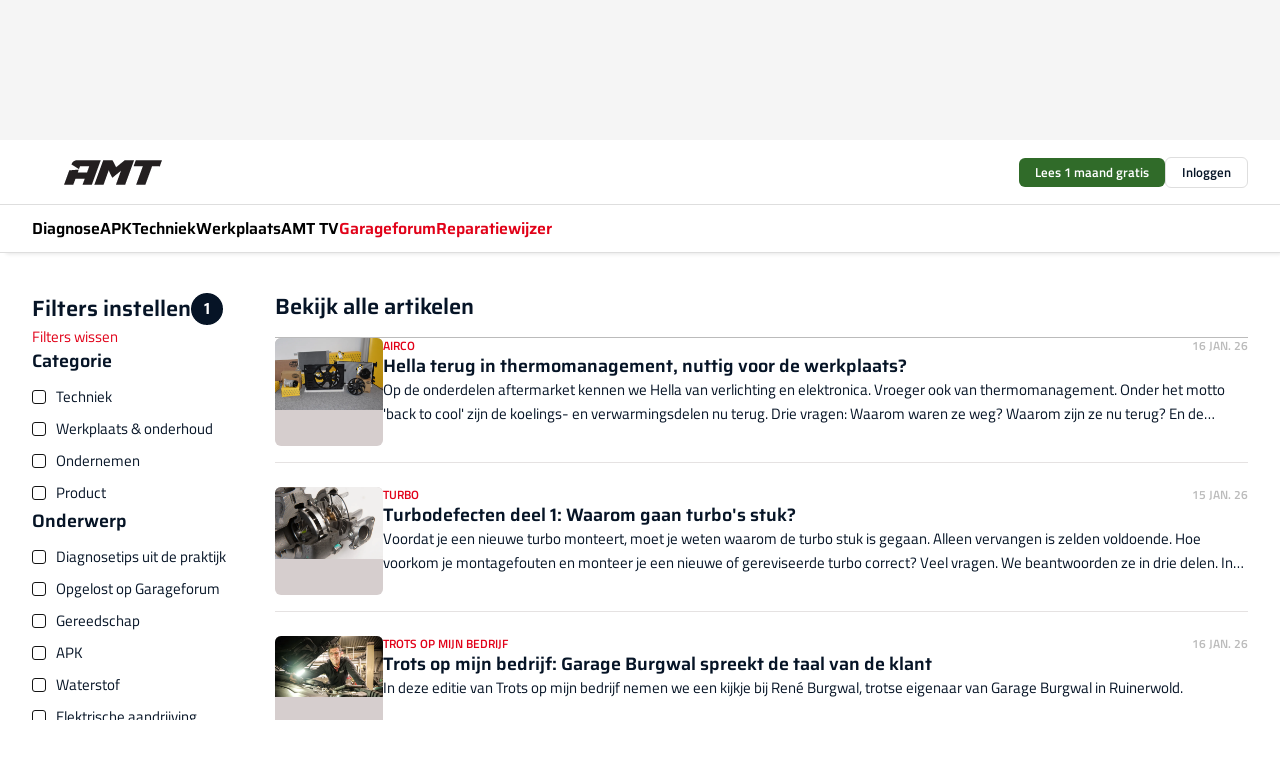

--- FILE ---
content_type: text/html;charset=utf-8
request_url: https://www.amt.nl/filters?vmntags=diagnose-reparatie-revisie
body_size: 270007
content:
<!DOCTYPE html><html  lang="nl"><head><meta charset="utf-8"><meta name="viewport" content="width=device-width, initial-scale=1"><title>Filteren - AMT</title><link rel="preconnect" href="https://vmn-amt.imgix.net"><script data-vendor="c:salesfeed-TUB6ETxE" async src="https://amtnl.strategy3talk.nl/" type="didomi/javascript"></script><style>:root .amt {--logo-sm-height:4rem;
--logo-sm-width:7.1rem;
--logo-sm-top-offset:0;
--logo-md-height:5.5rem;
--logo-md-width:9.8rem;
--logo-md-top-offset:0;
--primary-color:#e10118;
--primary-color-dark:#061426;
--secondary-color:#d6cece;
--secondary-color-medium:#f0ebeb;
--secondary-color-light:#f7f5f5;
--white-color:#fff;
--black-color:#000;
--grey-color:#838993;
--text-color:var(--primary-color-dark);
--error-color:#e63900;
--warning-color:#e6ac00;
--success-color:#18ad8d;
--article-anchor-color:var(--primary-color);
--alt-color:var(--secondary-color);
--alt-color-medium:var(--secondary-color-medium);
--alt-color-light:var(--secondary-color-light);
--bundle-highlighted-background-color:var(--secondary-color);
--bundle-highlighted-text-color:var(--primary-color-dark);
--bundle-highlighted-line-color:var(--secondary-color-medium);
--heading-font:'Saira', 'serif';
--label-font:'Titillium Web', 'sans-serif';
--label-theme-font:'Titillium Web', 'sans-serif';
--menu-font:'Saira', 'serif';
--text-font:'Titillium Web', 'sans-serif';
--head-font:'Saira', 'serif';
--head-font-weight:700;
--text-h1-font-family:'Saira', 'serif';
--text-h2-font-family:'Saira', 'serif';
--text-h3-font-family:'Saira', 'serif';
--text-h4-font-family:'Saira', 'serif';
--text-intro-font-family:'Titillium Web', 'sans-serif';
--text-article-body-font-family:'Titillium Web', 'sans-serif';
--text-body-font-family:'Titillium Web', 'sans-serif';
--text-section-title-font-family:'Titillium Web', 'sans-serif';
--text-note-font-family:'Titillium Web', 'sans-serif';
--text-tag-font-family:'Titillium Web', 'sans-serif';
--text-menu-font-family:'Saira', 'serif';
--text-button-font-family:'Titillium Web', 'sans-serif';
--notification-bg-color:rgba(212, 237, 218, 0.94);
--notification-text-color:var(--primary-color-dark);
--notification-link-color:var(--primary-color-dark);
--notification-link-hover-color:var(--primary-color-dark);
--notification-icon-color:var(--primary-color-dark);
--notification-border:0px solid var(--primary-color);}</style><style>:root {
     --adslot-top--small: 15rem;
     --adslot-top--medium: 14rem;
     --adslot-top--large: 14rem;
    }</style><style>.grid[data-v-73a357e0]{display:flex;flex-direction:column}.grid[data-v-73a357e0]>*{margin-top:var(--spacing-5)}.grid>.gapless-bottom[data-v-73a357e0]+*,.grid>.gapless-top[data-v-73a357e0],.grid[data-v-73a357e0]>:first-child{margin-top:0}</style><style>.row-wrapper.sticky[data-v-6bea25a5]{position:sticky;top:0;z-index:var(--level-1-index)}.row-wrapper.padding[data-v-6bea25a5],.row-wrapper.padding_bottom[data-v-6bea25a5],.row-wrapper.padding_inset[data-v-6bea25a5]{padding-bottom:var(--spacing-5)}.row-wrapper.padding[data-v-6bea25a5],.row-wrapper.padding_inset[data-v-6bea25a5],.row-wrapper.padding_top[data-v-6bea25a5]{padding-top:var(--spacing-5)}.row-wrapper.padding_inset[data-v-6bea25a5]{padding-left:var(--spacing-3);padding-right:var(--spacing-3)}@media(min-width:1280px){.row-wrapper.padding_inset[data-v-6bea25a5]{padding-left:var(--spacing-5);padding-right:var(--spacing-5)}}.row-wrapper.section_header[data-v-6bea25a5]{margin-bottom:calc((var(--spacing-5) - var(--spacing-4))*-1)}.row[data-v-6bea25a5]{--gap:3.2rem;display:flex;flex-direction:column;gap:var(--gap);width:100%}.row.reverse[data-v-6bea25a5]{flex-direction:column-reverse}@media(min-width:766px){.row[data-v-6bea25a5],.row.reverse[data-v-6bea25a5]{flex-direction:row}}.row .column[data-v-6bea25a5]:empty{display:none}@media(min-width:766px){.row .column.ad[data-v-6bea25a5]{flex-shrink:0;width:30rem}.row .column.article[data-v-6bea25a5]{margin-right:calc(11.5rem - var(--gap));width:59.2rem}.row .column.article[data-v-6bea25a5]:not(:only-child){margin-left:auto}}.row .column.hero[data-v-6bea25a5]{background-color:var(--neutral-color-1);margin-top:-15rem;padding:var(--spacing-4) var(--spacing-4) 0 var(--spacing-4);z-index:2}@media(min-width:766px){.row .column.hero[data-v-6bea25a5]{padding:calc(var(--spacing-3)*2) var(--spacing-7) 0 var(--spacing-7)}}@media(max-width:766px){.row .column[data-v-6bea25a5]{width:100%!important}}@media(min-width:766px){.row .column.article+.column.ad[data-v-6bea25a5]:empty{display:flex}}.row[data-v-6bea25a5]:has(.column:only-child):has(.hero){flex-direction:row}@media(max-width:766px){.row[data-v-6bea25a5]:has(.column:nth-child(2)):has(.hero){height:auto!important}}.row[data-v-6bea25a5]:has(.column:nth-child(n+3)):has([type=article_highlight]){flex-direction:column}@media(max-width:1280px){.row:has(.column:nth-child(n+3)):has([type=article_highlight]) .column[data-v-6bea25a5]{width:100%!important}}@media(max-width:1280px)and (min-width:766px){.row:has(.column:nth-child(n+3)):has([type=article_highlight]) .column[data-v-6bea25a5]:is(:nth-child(2),:nth-child(3)){width:calc(50% - 1.6rem)!important}}@media(max-width:1280px){.row[data-v-6bea25a5]:has(.column:nth-child(n+3)):has([type=article_highlight]) .component[type=article_highlight]{max-height:100%}}@media(min-width:766px){.row[data-v-6bea25a5]:has(.column:nth-child(n+3)):has([type=article_highlight]){flex-direction:row;flex-wrap:wrap;justify-content:space-between}}@media(min-width:1280px){.row[data-v-6bea25a5]:has(.column:nth-child(n+3)):has([type=article_highlight]){flex-wrap:nowrap;justify-content:unset}}section[data-v-6bea25a5]:not(:has(.row>.column:not(:empty))){display:none}</style><style>.column.article .image-block,.column.article .paywall .cta-block,.column.article .registration-block{padding-left:var(--spacing-5);padding-right:var(--spacing-5)}</style><style>.column[data-v-e27f241f]{display:flex;flex-direction:column}.column>.component[data-v-e27f241f]:not(:first-child){margin-top:var(--spacing-5)}.column>.component:not(:first-child)[type=article_author_dates][data-v-e27f241f],.column>.component:not(:first-child)[type=article_authors][data-v-e27f241f],.column>.component:not(:first-child)[type=article_dates][data-v-e27f241f],.column>.component:not(:first-child)[type=article_intro][data-v-e27f241f],.column>.component:not(:first-child)[type=article_toc_desktop][data-v-e27f241f]{margin-top:var(--spacing-2)}</style><style>.ad-slot-top[data-v-478f03bd]{background-color:var(--neutral-color-2);display:flex;justify-content:center;min-height:var(--adslot-top--small);padding:.75rem 0}@media(min-width:480px){.ad-slot-top[data-v-478f03bd]{min-height:var(--adslot-top--medium)}}@media(min-width:960px){.ad-slot-top[data-v-478f03bd]{min-height:var(--adslot-top--large)}}.hidden[data-v-478f03bd]{display:none}</style><style>[id^=div-gpt-ad][data-v-edcc89be]{align-items:center;display:flex;justify-content:center}[id^=div-gpt-ad][data-v-edcc89be]:empty{display:none}[section=full_width_ad][data-v-edcc89be]{background-color:var(--neutral-color-2);padding:1.6rem 0;position:relative}[section=full_width_ad][data-v-edcc89be]:before{background-color:inherit;content:"";height:100%;margin-right:-50vw;position:absolute;right:51%;top:0;width:150vw;z-index:-1}</style><style>.app-menu-wrapper[data-v-89194ed1]{width:100%}.app-menu[data-v-89194ed1]{z-index:var(--level-1-index)}.app-menu.open .search-bar[data-v-89194ed1]{display:none}.app-menu.fixed[data-v-89194ed1]{max-height:var(--spacing-6)}.menu-bar[data-v-89194ed1]{align-items:center;display:flex;height:4.8rem}.menu-bar.hidden[data-v-89194ed1]{display:none}.menu-bar .container[data-v-89194ed1]{height:100%}nav[data-v-89194ed1]{align-items:center;display:flex;gap:var(--spacing-2);justify-content:space-between}.search[data-v-89194ed1]{margin-left:var(--spacing-3)}.search svg[data-v-89194ed1]{display:block;height:var(--spacing-4);width:var(--spacing-4)}.search-bar[data-v-89194ed1]{display:none}.search-bar.open[data-v-89194ed1]{display:block;flex:1;margin-left:var(--spacing-3)}@media(min-width:960px){.search-bar.open[data-v-89194ed1]{flex:unset;margin-left:0}}.nav-main[data-v-89194ed1]{display:flex;flex-grow:1;opacity:1;overflow:hidden;transition:opacity 125ms ease-in;visibility:visible}.nav-main.open[data-v-89194ed1]{display:none}@media(min-width:960px){.nav-main[data-v-89194ed1]{overflow:visible}}</style><style>.top-bar[data-v-9e4a1bec]{align-items:center;display:flex;height:auto;justify-content:flex-end;padding-bottom:var(--spacing-1);padding-top:var(--spacing-1);position:relative;z-index:var(--level-2-index)}@media(min-width:960px){.top-bar[data-v-9e4a1bec]{padding-bottom:var(--spacing-2);padding-top:var(--spacing-2)}}.top-bar .app-menu[data-v-9e4a1bec]{align-items:center;display:flex;flex:1;gap:var(--spacing-3);justify-content:flex-end;list-style-type:none;margin:0;padding:0;z-index:1}@media(min-width:960px){.top-bar .app-menu[data-v-9e4a1bec]{height:var(--spacing-5);justify-content:space-between}}.top-bar .app-menu .logo-well[data-v-9e4a1bec]{align-items:center;display:flex;gap:var(--spacing-3);margin-right:auto}.top-bar .app-menu button[data-v-9e4a1bec]{align-items:center;background:none;border:none;cursor:pointer;display:flex;height:var(--spacing-5);padding:0;width:3.2rem}@media(min-width:1280px){.top-bar .app-menu button[data-v-9e4a1bec]{display:none}.top-bar .app-menu button.foldout[data-v-9e4a1bec]{display:flex}}.top-bar .app-menu .actions-wrapper[data-v-9e4a1bec]{display:flex;gap:var(--spacing-3);justify-content:flex-end;padding:0}.top-bar .app-menu .actions-wrapper li[data-v-9e4a1bec]{align-items:center;display:flex}.top-bar .app-menu .actions-wrapper li[data-v-9e4a1bec]:empty{display:none}.top-bar .app-menu .languages[data-v-9e4a1bec] a{text-decoration:none;text-transform:uppercase}.top-bar .app-menu .languages[data-v-9e4a1bec] a.active{font-weight:600}.top-bar .app-menu .languages[data-v-9e4a1bec] li:last-child{border-left:2px solid var(--neutral-color-0);margin-left:var(--spacing-1);padding-left:var(--spacing-1)}</style><style>a[data-v-257cf6b6]{align-items:center;cursor:pointer;display:flex}img[data-v-257cf6b6]{height:var(--logo-sm-height);margin-top:var(--logo-sm-top-offset);width:var(--logo-sm-width)}@media(min-width:1280px){img[data-v-257cf6b6]{height:var(--logo-md-height);margin-top:var(--logo-md-top-offset);width:var(--logo-md-width)}}</style><style>.nav-main[data-v-8a1cb5e3]{height:100%;position:relative}.nav-main[data-v-8a1cb5e3]:after{background-image:linear-gradient(90deg,#fff0,#fff);bottom:0;content:"";height:100%;opacity:1;pointer-events:none;position:absolute;right:0;top:0;transition:opacity .25s ease;width:var(--spacing-5)}@media(min-width:960px){.nav-main[data-v-8a1cb5e3]:after{content:none}}.nav-main.end[data-v-8a1cb5e3]:after{opacity:0}.nav-main>ul[data-v-8a1cb5e3]{-ms-overflow-style:none;display:flex;gap:var(--spacing-3);height:100%;list-style-type:none;overflow-x:auto;overflow-y:hidden;padding:0;scroll-behavior:smooth;scrollbar-width:none}@media(min-width:960px){.nav-main>ul[data-v-8a1cb5e3]{gap:var(--spacing-4);overflow-x:visible;overflow-y:visible}}@media(min-width:960px){.nav-main>ul>li:focus .dropdown[data-v-8a1cb5e3],.nav-main>ul>li:focus-within .dropdown[data-v-8a1cb5e3],.nav-main>ul>li:hover .dropdown[data-v-8a1cb5e3]{opacity:1;transform:scale(1) translateY(5px);visibility:visible}}.nav-main>ul>li.active a[data-v-8a1cb5e3]{position:relative}.nav-main>ul>li.active a[data-v-8a1cb5e3]:after{background:var(--active-menu,var(--primary-color));bottom:0;content:"";height:3px;position:absolute;width:100%}</style><style>span[data-v-70aa4d73]{cursor:pointer}a[data-v-70aa4d73],span[data-v-70aa4d73]{align-items:center;color:var(--black-color);display:flex;flex-shrink:0;font-family:var(--text-menu-font-family);font-size:var(--text-menu-sm-font-size);font-weight:var(--text-menu-font-weight);gap:var(--spacing-default);height:100%;position:relative;text-decoration:none;white-space:nowrap;word-break:keep-all}@media(min-width:1280px){a[data-v-70aa4d73],span[data-v-70aa4d73]{font-size:var(--text-menu-md-font-size)}}a .icon[data-v-70aa4d73],span .icon[data-v-70aa4d73]{display:none}@media(min-width:766px){a .icon[data-v-70aa4d73],span .icon[data-v-70aa4d73]{display:block}}.badge[data-v-70aa4d73]{background-color:var(--primary-color);border-radius:var(--border-radius-round);color:var(--neutral-color-1);font-family:var(--local-font-family,var(--text-tag-font-family));font-size:var(--local-font-size,var(--text-tag-sm-font-size));font-weight:var(--local-font-weight,var(--text-tag-font-weight));height:var(--spacing-3);line-height:var(--local-line-height,var(--text-tag-sm-line-height));position:absolute;right:calc(var(--spacing-2)*-1);text-align:center;text-transform:uppercase;top:0;width:var(--spacing-3)}@media(min-width:1280px){.badge[data-v-70aa4d73]{font-size:var(--local-font-size,var(--text-tag-md-font-size));font-weight:var(--local-font-weight,var(--text-tag-md-font-weight,var(--text-tag-font-weight)));line-height:var(--local-line-height,var(--text-tag-md-line-height))}}</style><style>.dropdown[data-v-b5c58b99]{background-color:var(--neutral-color-1);border-radius:var(--border-radius);box-shadow:0 3px 20px #0000001a;display:flex;flex-direction:column;gap:var(--spacing-3);list-style-type:none;opacity:0;padding:var(--spacing-4) 0;position:absolute;transform:scale(.95) translateY(0);transition:all 125ms ease-out;visibility:hidden;width:25rem;z-index:var(--level-2-index)}.dropdown .item a[data-v-b5c58b99]{display:block;font-family:var(--local-font-family,var(--text-body-font-family));font-size:var(--local-font-size,var(--text-body-sm-font-size));font-weight:var(--local-font-weight,var(--text-body-font-weight));line-height:var(--local-line-height,var(--text-body-sm-line-height));padding:0 var(--spacing-4);text-decoration:none}@media(min-width:1280px){.dropdown .item a[data-v-b5c58b99]{font-size:var(--local-font-size,var(--text-body-md-font-size));font-weight:var(--local-font-weight,var(--text-body-md-font-weight,var(--text-body-font-weight)));line-height:var(--local-line-height,var(--text-body-md-line-height))}}.dropdown .item a[data-v-b5c58b99]:hover{color:var(--primary-color)}</style><style>.actions[data-v-2d698aca]{align-items:center;display:flex;gap:var(--spacing-1);justify-content:flex-end}.action[data-v-2d698aca],.relative[data-v-2d698aca]{display:flex;position:relative}.action[data-v-2d698aca]{align-items:center;background:none;border:0;color:var(--primary-color-dark);cursor:pointer;height:2.4rem;outline:none;padding:0;text-decoration:none}.action .count[data-v-2d698aca]{align-items:center;color:var(--neutral-color-1);display:flex;font-family:var(--heading-font);font-size:1.2rem;font-weight:600;justify-content:center;line-height:var(--spacing-3)}.action .count[data-v-2d698aca],.action.unread[data-v-2d698aca]:after{background-color:#e2001a;border-radius:var(--border-radius-round);height:1.6rem;left:var(--spacing-3);position:absolute;top:calc(var(--spacing-1)*-1);width:1.6rem}.action.unread[data-v-2d698aca]:after{content:""}.action .indicator[data-v-2d698aca]{align-items:center;background-color:var(--neutral-color-4);border-radius:100%;display:flex;height:var(--spacing-3);left:var(--spacing-3);position:absolute;top:calc(var(--spacing-1)*-1);width:var(--spacing-3)}.action .indicator.authenticated[data-v-2d698aca]{background-color:#0a9e0a}.action .indicator span[data-v-2d698aca]{color:var(--white-color)}.onboarding[data-v-2d698aca],.user_logged_out[data-v-2d698aca]{position:absolute;right:-.5rem;top:4.2rem}@media(min-width:1280px){.onboarding[data-v-2d698aca],.user_logged_out[data-v-2d698aca]{right:-4rem}}@media(min-width:480px){.user_logged_in[data-v-2d698aca]{left:unset;position:absolute;right:-.5rem;top:4.2rem}}@media(min-width:480px)and (min-width:1280px){.user_logged_in[data-v-2d698aca]{right:-4rem}}.onboarding[data-v-2d698aca]{right:-4.5rem}@media(min-width:1280px){.onboarding[data-v-2d698aca]{right:-4rem}}.dropdown-enter-active[data-v-2d698aca]{transition:all .1s ease-out}.dropdown-leave-active[data-v-2d698aca]{transition:all 75ms ease-in}.dropdown-enter-from[data-v-2d698aca],.dropdown-leave-to[data-v-2d698aca]{opacity:0;transform:scale(.95) translateY(-5px)}.dropdown-enter-to[data-v-2d698aca],.dropdown-leave-from[data-v-2d698aca]{opacity:1;transform:scale(1) translateY(0)}</style><style>.app-menu-user-logged-out[data-v-89d7b9b6]{background-color:var(--neutral-color-1);border-radius:var(--border-radius);box-shadow:0 0 10px 5px #0000001a;width:30rem;z-index:var(--level-2-index)}.app-menu-user-logged-out[data-v-89d7b9b6]:before{background-color:var(--neutral-color-1);content:"";height:2rem;position:absolute;right:1.2rem;top:-1rem;transform:rotate(45deg);width:2rem}@media(min-width:1280px){.app-menu-user-logged-out[data-v-89d7b9b6]:before{right:4.7rem}}.app-menu-user-logged-out .close[data-v-89d7b9b6]{all:unset;align-self:flex-end;cursor:pointer;position:absolute;right:var(--spacing-2);top:var(--spacing-2);z-index:1}.app-menu-user-logged-out .close+li[data-v-89d7b9b6]{border-top:none;margin-top:0}.app-menu-user-logged-out ul[data-v-89d7b9b6]{display:flex;flex-direction:column;list-style-type:none;padding:var(--spacing-1) 0}.app-menu-user-logged-out ul>li[data-v-89d7b9b6]{border-top:1px solid var(--border-color);padding:var(--spacing-1) var(--spacing-4);position:relative}.app-menu-user-logged-out ul>li[data-v-89d7b9b6]:first-of-type{padding-right:var(--spacing-5)}.app-menu-user-logged-out ul>li+li.remove-border[data-v-89d7b9b6],.app-menu-user-logged-out ul>li.remove-border+li[data-v-89d7b9b6],.app-menu-user-logged-out ul>li[data-v-89d7b9b6]:first-child{border-top:none;margin-top:0}.app-menu-user-logged-out ul>li[data-v-89d7b9b6]:empty{display:none}.app-menu-user-logged-out ul>li p[data-v-89d7b9b6],.app-menu-user-logged-out ul>li span[data-v-89d7b9b6]:not(.icon){display:inline-block;font-family:var(--local-font-family,var(--text-body-font-family));font-size:var(--local-font-size,var(--text-body-sm-font-size));font-weight:var(--local-font-weight,var(--text-body-font-weight));line-height:var(--local-line-height,var(--text-body-sm-line-height));overflow:hidden;text-overflow:ellipsis;width:100%}@media(min-width:1280px){.app-menu-user-logged-out ul>li p[data-v-89d7b9b6],.app-menu-user-logged-out ul>li span[data-v-89d7b9b6]:not(.icon){font-size:var(--local-font-size,var(--text-body-md-font-size));font-weight:var(--local-font-weight,var(--text-body-md-font-weight,var(--text-body-font-weight)));line-height:var(--local-line-height,var(--text-body-md-line-height))}}.app-menu-user-logged-out ul>li.highlight[data-v-89d7b9b6]{animation:shadow-pulse-89d7b9b6 .5s infinite alternate}.app-menu-user-logged-out ul>li.highlight+li[data-v-89d7b9b6]{border-top:none}.app-menu-user-logged-out ul>li .link[data-v-89d7b9b6]{all:unset;align-items:center;cursor:pointer;display:flex;font-family:var(--local-font-family,var(--text-body-font-family));font-size:var(--local-font-size,var(--text-body-sm-font-size));font-weight:var(--local-font-weight,var(--text-body-font-weight));justify-content:space-between;line-height:var(--local-line-height,var(--text-body-sm-line-height));-webkit-text-decoration:solid underline transparent 1px;text-decoration:solid underline transparent 1px;text-underline-offset:var(--spacing-default);transition:color var(--transition-speed),text-decoration-color var(--transition-speed);vertical-align:text-top}@media(min-width:1280px){.app-menu-user-logged-out ul>li .link[data-v-89d7b9b6]{font-size:var(--local-font-size,var(--text-body-md-font-size));font-weight:var(--local-font-weight,var(--text-body-md-font-weight,var(--text-body-font-weight)));line-height:var(--local-line-height,var(--text-body-md-line-height))}}.app-menu-user-logged-out ul>li .link[data-v-89d7b9b6]:hover{text-decoration-color:#000}.app-menu-user-logged-out ul>li .link.small[data-v-89d7b9b6]{font-family:var(--local-font-family,var(--text-note-font-family));font-size:var(--local-font-size,var(--text-note-sm-font-size));font-weight:var(--local-font-weight,var(--text-note-font-weight));line-height:var(--local-line-height,var(--text-note-sm-line-height));margin-bottom:var(--spacing-2);margin-top:.4rem;text-decoration:underline}.app-menu-user-logged-out ul>li .link.small[data-v-89d7b9b6]:hover{text-decoration-color:transparent}@media(min-width:1280px){.app-menu-user-logged-out ul>li .link.small[data-v-89d7b9b6]{font-size:var(--local-font-size,var(--text-note-md-font-size));font-weight:var(--local-font-weight,var(--text-note-md-font-weight,var(--text-note-font-weight)));line-height:var(--local-line-height,var(--text-note-md-line-height))}}.app-menu-user-logged-out ul>li .toggle[data-v-89d7b9b6]{align-items:center;display:flex;font-family:var(--local-font-family,var(--text-body-font-family));font-size:var(--local-font-size,var(--text-body-sm-font-size));font-weight:var(--local-font-weight,var(--text-body-font-weight));gap:var(--spacing-1);justify-content:space-between;line-height:var(--local-line-height,var(--text-body-sm-line-height))}@media(min-width:1280px){.app-menu-user-logged-out ul>li .toggle[data-v-89d7b9b6]{font-size:var(--local-font-size,var(--text-body-md-font-size));font-weight:var(--local-font-weight,var(--text-body-md-font-weight,var(--text-body-font-weight)));line-height:var(--local-line-height,var(--text-body-md-line-height))}}.app-menu-user-logged-out ul>li .toggle .icon[data-v-89d7b9b6]{flex-shrink:0;margin-left:auto}@keyframes shadow-pulse-89d7b9b6{0%{box-shadow:var(--primary-color) 0 0 3px 2px}to{box-shadow:var(--primary-color) 0 0 6px 2px}}</style><style>.head[data-v-1eb898f1]{align-items:center;border-bottom:1px solid var(--neutral-color-4);display:none;justify-content:space-between;padding-bottom:var(--spacing-3)}@media(min-width:766px){.head[data-v-1eb898f1]{display:flex}}.head h1[data-v-1eb898f1]{font-family:var(--local-font-family,var(--text-h2-font-family));font-size:var(--local-font-size,var(--text-h2-sm-font-size));font-weight:var(--local-font-weight,var(--text-h2-font-weight));line-height:var(--local-line-height,var(--text-h2-sm-line-height))}@media(min-width:1280px){.head h1[data-v-1eb898f1]{font-size:var(--local-font-size,var(--text-h2-md-font-size));font-weight:var(--local-font-weight,var(--text-h2-md-font-weight,var(--text-h2-font-weight)));line-height:var(--local-line-height,var(--text-h2-md-line-height))}}.overview-wrapper[data-v-1eb898f1]{display:flex;gap:4rem}@media(min-width:766px){.filter-options[data-v-1eb898f1]{width:20%}}.overview[data-v-1eb898f1]{display:flex;flex-direction:column;gap:4rem}@media(min-width:766px){.overview[data-v-1eb898f1]{flex-direction:row}}button.reset[data-v-1eb898f1]{margin-top:2.5rem}main[data-v-1eb898f1]{display:flex;flex-direction:column;flex-grow:1;gap:2rem;width:auto}.summaries[data-v-1eb898f1] .summaries{row-gap:var(--spacing-4)}.summaries[data-v-1eb898f1] a{border-bottom:1px solid var(--border-color);padding-bottom:var(--spacing-3)}nav[data-v-1eb898f1]{display:flex;justify-content:center;margin:2.4rem 0}nav a[data-v-1eb898f1]:last-child{margin-left:1rem}.switch[data-v-1eb898f1]{display:flex;gap:var(--spacing-1)}.switch a[data-v-1eb898f1]{opacity:.5;transition:opacity var(--transition-speed) ease-in-out}.switch a.active[data-v-1eb898f1],.switch a[data-v-1eb898f1]:hover{opacity:1}</style><style>section[data-v-122b1340]{background-color:#141414}footer[data-v-122b1340]{display:flex;flex-direction:column;gap:3.2rem;padding:var(--spacing-5) var(--spacing-3)}@media(min-width:680px){footer[data-v-122b1340]{flex-direction:row}}@media(min-width:1280px){footer[data-v-122b1340]{padding:var(--spacing-5) 0}}ul[data-v-122b1340]{list-style-type:none;padding:0}li[data-v-122b1340]:empty{display:none}.first-column[data-v-122b1340]{gap:2.4rem}.first-column[data-v-122b1340],.first-column .main[data-v-122b1340]{display:flex;flex-direction:column}.first-column .main[data-v-122b1340]{gap:.6rem;margin-top:0;word-break:break-word}.first-column .main li a[data-v-122b1340]{color:#d0d0d0;font-family:Inter,sans-serif;font-size:2.2rem;font-weight:600;line-height:2.8rem;text-decoration:none}.first-column .main li a[data-v-122b1340]:hover{text-decoration:underline}.first-column .service[data-v-122b1340]{display:flex;flex-direction:column}.first-column .service li a[data-v-122b1340]{color:#d0d0d0;font-family:Inter,sans-serif;font-size:1.4rem;line-height:2.6rem;text-decoration:none}.first-column .service li a[data-v-122b1340]:hover{text-decoration:underline}.columns[data-v-122b1340]{display:flex;flex:1;flex-direction:column;gap:var(--spacing-6)}@media(min-width:680px){.columns[data-v-122b1340]{border-left:1px solid var(--neutral-colors-neutral-color-3,var(--neutral-color-3));flex-direction:row;flex-wrap:wrap;margin-left:var(--spacing-3);padding-left:var(--spacing-6)}}.column[data-v-122b1340]{display:flex;flex:1 1 0;flex-direction:column;gap:2rem}@media(min-width:680px){.column[data-v-122b1340]{gap:3rem}}.column ul[data-v-122b1340]{display:flex;flex-direction:column;gap:1rem;margin-top:1.2rem}.column h3[data-v-122b1340],.column h3 a[data-v-122b1340]{color:#d0d0d0;font-family:var(--local-font-family,var(--text-h4-font-family));font-size:var(--local-font-size,var(--text-h4-sm-font-size));font-weight:var(--local-font-weight,var(--text-h4-font-weight));line-height:var(--local-line-height,var(--text-h4-sm-line-height));text-decoration:none}@media(min-width:1280px){.column h3[data-v-122b1340],.column h3 a[data-v-122b1340]{font-size:var(--local-font-size,var(--text-h4-md-font-size));font-weight:var(--local-font-weight,var(--text-h4-md-font-weight,var(--text-h4-font-weight)));line-height:var(--local-line-height,var(--text-h4-md-line-height))}}.column li a[data-v-122b1340]{color:#d0d0d0;font-family:var(--local-font-family,var(--text-body-font-family));font-size:var(--local-font-size,var(--text-body-sm-font-size));font-weight:var(--local-font-weight,var(--text-body-font-weight));line-height:var(--local-line-height,var(--text-body-sm-line-height));text-decoration:none}@media(min-width:1280px){.column li a[data-v-122b1340]{font-size:var(--local-font-size,var(--text-body-md-font-size));font-weight:var(--local-font-weight,var(--text-body-md-font-weight,var(--text-body-font-weight)));line-height:var(--local-line-height,var(--text-body-md-line-height))}}.column li a[data-v-122b1340]:hover{text-decoration:underline}</style><style>section[data-v-6a424255]{background-color:var(--neutral-color-0);border-top:1px solid var(--neutral-color-4)}footer[data-v-6a424255]{align-items:flex-start;display:flex;flex-direction:column;gap:var(--spacing-4);margin:0 auto;max-width:1216px;padding-bottom:var(--spacing-5);padding-top:var(--spacing-4)}@media(min-width:766px){footer[data-v-6a424255]{align-items:center;flex-direction:row;gap:var(--spacing-5);justify-content:space-between;padding-bottom:var(--spacing-4);padding-top:var(--spacing-4)}}footer[data-v-6a424255] p a{color:var(--secondary-color);-webkit-text-decoration:underline solid var(--neutral-color-4);text-decoration:underline solid var(--neutral-color-4);text-underline-offset:var(--spacing-default);transition:text-decoration-color var(--transition-speed)}footer[data-v-6a424255] p a:hover{text-decoration-color:transparent}figure[data-v-6a424255]{background-image:url(https://n3-cdn.vakmedianet.com/_nuxt/vmn_logo.CyILlyQm.svg);background-repeat:no-repeat;background-size:90px 40px;display:none;flex-shrink:0;height:40px;width:90px}@media(min-width:766px){figure[data-v-6a424255]{display:block}}caption[data-v-6a424255]{display:none}p[data-v-6a424255]{color:var(--secondary-color);flex-grow:1;font-family:var(--local-font-family,var(--text-body-font-family));font-size:var(--local-font-size,var(--text-body-sm-font-size));font-weight:var(--local-font-weight,var(--text-body-font-weight));line-height:var(--local-line-height,var(--text-body-sm-line-height));opacity:.75}@media(min-width:1280px){p[data-v-6a424255]{font-size:var(--local-font-size,var(--text-body-md-font-size));font-weight:var(--local-font-weight,var(--text-body-md-font-weight,var(--text-body-font-weight)));line-height:var(--local-line-height,var(--text-body-md-line-height))}}ul[data-v-6a424255]{display:flex;gap:2rem;list-style-type:none;padding:0}@media(min-width:766px){ul[data-v-6a424255]{margin-left:5rem}}li a[data-v-6a424255]{align-items:center;background:var(--primary-color);border-radius:100%;display:flex;height:3.6rem;justify-content:center;text-decoration:none;width:3.6rem}li a span[data-v-6a424255]{color:var(--white-color)}</style><style>aside[data-v-8c6fc2d3]{background-color:var(--neutral-color-1);display:none;height:100dvh;left:0;overflow-y:auto;padding:0 var(--spacing-3);position:fixed;top:0;width:100vw;z-index:var(--level-2-index)}aside.open[data-v-8c6fc2d3]{display:flex;flex-direction:column}@media(min-width:766px){aside[data-v-8c6fc2d3]{display:block;display:flex;flex-direction:column;flex-shrink:0;gap:var(--spacing-3);height:auto;padding:0;position:static;transform:none;width:20%;z-index:99}}aside .group[data-v-8c6fc2d3]{display:flex;flex-direction:column;gap:var(--spacing-4);margin-top:var(--spacing-4)}@media(min-width:766px){aside .group[data-v-8c6fc2d3]{margin-top:0}}a[data-v-8c6fc2d3]{color:var(--primary-color);font-family:var(--local-font-family,var(--text-body-font-family));font-size:var(--local-font-size,var(--text-body-sm-font-size));font-weight:var(--local-font-weight,var(--text-body-font-weight));line-height:var(--local-line-height,var(--text-body-sm-line-height));text-decoration-color:transparent}@media(min-width:1280px){a[data-v-8c6fc2d3]{font-size:var(--local-font-size,var(--text-body-md-font-size));font-weight:var(--local-font-weight,var(--text-body-md-font-weight,var(--text-body-font-weight)));line-height:var(--local-line-height,var(--text-body-md-line-height))}}a[data-v-8c6fc2d3]:hover{text-decoration:underline;text-decoration-color:var(--primary-color);text-underline-offset:var(--spacing-default);transition:-webkit-text-decoration var(--transition-speed) ease;transition:text-decoration var(--transition-speed) ease;transition:text-decoration var(--transition-speed) ease,-webkit-text-decoration var(--transition-speed) ease}.header[data-v-8c6fc2d3]{align-items:center;background-color:#fff;display:flex;gap:1.6rem;padding:var(--spacing-2) 0;position:sticky;top:0;z-index:1}@media(min-width:766px){.header[data-v-8c6fc2d3]{display:none}}.header h3[data-v-8c6fc2d3]{font-family:var(--local-font-family,var(--text-h3-font-family));font-size:var(--local-font-size,var(--text-h3-sm-font-size));font-weight:var(--local-font-weight,var(--text-h3-font-weight));line-height:var(--local-line-height,var(--text-h3-sm-line-height))}@media(min-width:1280px){.header h3[data-v-8c6fc2d3]{font-size:var(--local-font-size,var(--text-h3-md-font-size));font-weight:var(--local-font-weight,var(--text-h3-md-font-weight,var(--text-h3-font-weight)));line-height:var(--local-line-height,var(--text-h3-md-line-height))}}.exit[data-v-8c6fc2d3]{all:unset;align-items:center;border:none;display:flex;height:100%;justify-content:right;margin-left:auto;width:4rem}@media(min-width:766px){.exit[data-v-8c6fc2d3]{display:none}}.save[data-v-8c6fc2d3]{bottom:1rem;margin-top:auto;position:sticky;width:100%}@media(min-width:766px){.save[data-v-8c6fc2d3]{display:none}}.heading[data-v-8c6fc2d3]{display:none}@media(min-width:766px){.heading[data-v-8c6fc2d3]{align-items:center;display:flex;font-family:var(--heading-font);gap:1rem}}.heading h1[data-v-8c6fc2d3]{font-family:var(--local-font-family,var(--text-h2-font-family));font-size:var(--local-font-size,var(--text-h2-sm-font-size));font-weight:var(--local-font-weight,var(--text-h2-font-weight));line-height:var(--local-line-height,var(--text-h2-sm-line-height))}@media(min-width:1280px){.heading h1[data-v-8c6fc2d3]{font-size:var(--local-font-size,var(--text-h2-md-font-size));font-weight:var(--local-font-weight,var(--text-h2-md-font-weight,var(--text-h2-font-weight)));line-height:var(--local-line-height,var(--text-h2-md-line-height))}}.heading span[data-v-8c6fc2d3]{align-items:center;background-color:var(--primary-color-dark);border-radius:var(--border-radius-round);color:var(--neutral-color-1);display:flex;flex-shrink:0;font-family:var(--local-font-family,var(--text-menu-font-family));font-size:var(--local-font-size,var(--text-menu-sm-font-size));font-weight:var(--local-font-weight,var(--text-menu-font-weight));height:3.2rem;justify-content:center;line-height:var(--local-line-height,var(--text-menu-sm-line-height));width:3.2rem}@media(min-width:1280px){.heading span[data-v-8c6fc2d3]{font-size:var(--local-font-size,var(--text-menu-md-font-size));font-weight:var(--local-font-weight,var(--text-menu-md-font-weight,var(--text-menu-font-weight)));line-height:var(--local-line-height,var(--text-menu-md-line-height))}}</style><style>h3[data-v-abc9b673]{font-family:var(--local-font-family,var(--text-h3-font-family));font-size:var(--local-font-size,var(--text-h3-sm-font-size));font-weight:var(--local-font-weight,var(--text-h3-font-weight));line-height:var(--local-line-height,var(--text-h3-sm-line-height))}@media(min-width:1280px){h3[data-v-abc9b673]{font-size:var(--local-font-size,var(--text-h3-md-font-size));font-weight:var(--local-font-weight,var(--text-h3-md-font-weight,var(--text-h3-font-weight)));line-height:var(--local-line-height,var(--text-h3-md-line-height))}}ul[data-v-abc9b673]{display:flex;flex-direction:column;list-style-type:none;margin-top:var(--spacing-1);padding:0}li[data-v-abc9b673]{padding:var(--spacing-default) 0}label[data-v-abc9b673]{align-items:center;cursor:pointer;display:flex;position:relative}label .icon[data-v-abc9b673]{color:var(--neutral-color-1);pointer-events:none;position:absolute}label input[data-v-abc9b673]{-webkit-appearance:none;-moz-appearance:none;appearance:none;border:1px solid var(--neutral-color-0);border-radius:calc(var(--border-radius)/2);cursor:pointer;flex-shrink:0;height:1.4rem;width:1.4rem}label input[data-v-abc9b673]:checked{background-color:var(--primary-color-dark)}span[data-v-abc9b673]:not(.icon){font-family:var(--local-font-family,var(--text-body-font-family));font-size:var(--local-font-size,var(--text-body-sm-font-size));font-weight:var(--local-font-weight,var(--text-body-font-weight));line-height:var(--local-line-height,var(--text-body-sm-line-height));overflow:hidden;text-overflow:ellipsis;white-space:nowrap}@media(min-width:1280px){span[data-v-abc9b673]:not(.icon){font-size:var(--local-font-size,var(--text-body-md-font-size));font-weight:var(--local-font-weight,var(--text-body-md-font-weight,var(--text-body-font-weight)));line-height:var(--local-line-height,var(--text-body-md-line-height))}}span:not(.icon).label[data-v-abc9b673]{margin-left:1rem}span:not(.icon).count[data-v-abc9b673]{color:var(--neutral-color-4);margin-left:var(--spacing-1)}span:not(.icon).count[data-v-abc9b673]:before{content:"("}span:not(.icon).count[data-v-abc9b673]:after{content:")"}</style><style>button[data-v-206de97a]{align-items:center;background-color:var(--neutral-color-1);border:none;border-radius:6px;box-shadow:0 1px 10px #0003;color:var(--neutral-color-0);display:flex;font-family:var(--local-font-family,var(--text-h4-font-family));font-size:var(--local-font-size,var(--text-h4-sm-font-size));font-weight:var(--local-font-weight,var(--text-h4-font-weight));gap:var(--spacing-2);line-height:var(--local-line-height,var(--text-h4-sm-line-height));padding:var(--spacing-1) var(--spacing-3)}@media(min-width:1280px){button[data-v-206de97a]{font-size:var(--local-font-size,var(--text-h4-md-font-size));font-weight:var(--local-font-weight,var(--text-h4-md-font-weight,var(--text-h4-font-weight)));line-height:var(--local-line-height,var(--text-h4-md-line-height))}}@media(min-width:766px){button[data-v-206de97a]{display:none}}button div[data-v-206de97a]{align-items:center;background-color:#000;border-radius:100%;color:var(--neutral-color-1);display:flex;font-family:var(--local-font-family,var(--text-h4-font-family));font-size:var(--local-font-size,var(--text-h4-sm-font-size));font-weight:var(--local-font-weight,var(--text-h4-font-weight));height:3.2rem;justify-content:center;line-height:var(--local-line-height,var(--text-h4-sm-line-height));margin-left:auto;width:3.2rem}@media(min-width:1280px){button div[data-v-206de97a]{font-size:var(--local-font-size,var(--text-h4-md-font-size));font-weight:var(--local-font-weight,var(--text-h4-md-font-weight,var(--text-h4-font-weight)));line-height:var(--local-line-height,var(--text-h4-md-line-height))}}</style><style>section[data-v-20e6bee7]{display:flex;flex-direction:column;gap:var(--spacing-4)}section .summaries[data-v-20e6bee7]{--gap:3.2rem;display:grid;gap:var(--gap);list-style-type:none;padding:0}section .summaries.base\:columns\:1[data-v-20e6bee7]{grid-template-columns:repeat(1,minmax(0,1fr))}section .summaries.base\:columns\:2[data-v-20e6bee7]{grid-template-columns:repeat(2,minmax(0,1fr))}section .summaries.base\:columns\:3[data-v-20e6bee7]{grid-template-columns:repeat(3,minmax(0,1fr))}section .summaries.base\:columns\:4[data-v-20e6bee7]{grid-template-columns:repeat(4,minmax(0,1fr))}section .summaries.base\:slider-on[data-v-20e6bee7]{-webkit-overflow-scrolling:touch;display:flex;flex-wrap:nowrap;margin-left:calc(var(--spacing-3)*-1);margin-right:calc(var(--spacing-3)*-1);overflow-x:auto;padding:0 var(--spacing-3);scroll-padding:0 var(--spacing-3);scroll-snap-type:x mandatory}section .summaries.base\:slider-on[data-v-20e6bee7]>*{min-width:clamp(22.5rem,50%,100%);scroll-snap-align:start}section .summaries.base\:slider-off[data-v-20e6bee7]{display:grid;margin-left:0;margin-right:0;overflow-x:initial;padding:0}section .summaries.base\:slider-off[data-v-20e6bee7]>*{min-width:auto}@media(min-width:375px){section .summaries.mobile\:columns\:1[data-v-20e6bee7]{grid-template-columns:repeat(1,minmax(0,1fr))}section .summaries.mobile\:columns\:2[data-v-20e6bee7]{grid-template-columns:repeat(2,minmax(0,1fr))}section .summaries.mobile\:columns\:3[data-v-20e6bee7]{grid-template-columns:repeat(3,minmax(0,1fr))}section .summaries.mobile\:columns\:4[data-v-20e6bee7]{grid-template-columns:repeat(4,minmax(0,1fr))}section .summaries.mobile\:slider-on[data-v-20e6bee7]{-webkit-overflow-scrolling:touch;display:flex;flex-wrap:nowrap;margin-left:calc(var(--spacing-3)*-1);margin-right:calc(var(--spacing-3)*-1);overflow-x:auto;padding:0 var(--spacing-3);scroll-padding:0 var(--spacing-3);scroll-snap-type:x mandatory}section .summaries.mobile\:slider-on[data-v-20e6bee7]>*{min-width:clamp(22.5rem,50%,100%);scroll-snap-align:start}section .summaries.mobile\:slider-off[data-v-20e6bee7]{display:grid;margin-left:0;margin-right:0;overflow-x:initial;padding:0}section .summaries.mobile\:slider-off[data-v-20e6bee7]>*{min-width:auto}}@media(min-width:766px){section .summaries.tablet\:columns\:1[data-v-20e6bee7]{grid-template-columns:repeat(1,minmax(0,1fr))}section .summaries.tablet\:columns\:2[data-v-20e6bee7]{grid-template-columns:repeat(2,minmax(0,1fr))}section .summaries.tablet\:columns\:3[data-v-20e6bee7]{grid-template-columns:repeat(3,minmax(0,1fr))}section .summaries.tablet\:columns\:4[data-v-20e6bee7]{grid-template-columns:repeat(4,minmax(0,1fr))}section .summaries.tablet\:slider-on[data-v-20e6bee7]{-webkit-overflow-scrolling:touch;display:flex;flex-wrap:nowrap;margin-left:calc(var(--spacing-3)*-1);margin-right:calc(var(--spacing-3)*-1);overflow-x:auto;padding:0 var(--spacing-3);scroll-padding:0 var(--spacing-3);scroll-snap-type:x mandatory}section .summaries.tablet\:slider-on[data-v-20e6bee7]>*{min-width:clamp(22.5rem,50%,100%);scroll-snap-align:start}section .summaries.tablet\:slider-off[data-v-20e6bee7]{display:grid;margin-left:0;margin-right:0;overflow-x:initial;padding:0}section .summaries.tablet\:slider-off[data-v-20e6bee7]>*{min-width:auto}}@media(min-width:1024px){section .summaries.desktop\:columns\:1[data-v-20e6bee7]{grid-template-columns:repeat(1,minmax(0,1fr))}section .summaries.desktop\:columns\:2[data-v-20e6bee7]{grid-template-columns:repeat(2,minmax(0,1fr))}section .summaries.desktop\:columns\:3[data-v-20e6bee7]{grid-template-columns:repeat(3,minmax(0,1fr))}section .summaries.desktop\:columns\:4[data-v-20e6bee7]{grid-template-columns:repeat(4,minmax(0,1fr))}section .summaries.desktop\:slider-on[data-v-20e6bee7]{-webkit-overflow-scrolling:touch;display:flex;flex-wrap:nowrap;margin-left:calc(var(--spacing-3)*-1);margin-right:calc(var(--spacing-3)*-1);overflow-x:auto;padding:0 var(--spacing-3);scroll-padding:0 var(--spacing-3);scroll-snap-type:x mandatory}section .summaries.desktop\:slider-on[data-v-20e6bee7]>*{min-width:clamp(22.5rem,50%,100%);scroll-snap-align:start}section .summaries.desktop\:slider-off[data-v-20e6bee7]{display:grid;margin-left:0;margin-right:0;overflow-x:initial;padding:0}section .summaries.desktop\:slider-off[data-v-20e6bee7]>*{min-width:auto}}.list[data-v-20e6bee7]{display:flex;flex-direction:column;gap:var(--spacing-4)}a.more-link[data-v-20e6bee7]{font-family:var(--local-font-family,var(--text-h4-font-family));font-size:var(--local-font-size,var(--text-h4-sm-font-size));font-weight:var(--local-font-weight,var(--text-h4-font-weight));line-height:var(--local-line-height,var(--text-h4-sm-line-height))}@media(min-width:1280px){a.more-link[data-v-20e6bee7]{font-size:var(--local-font-size,var(--text-h4-md-font-size));font-weight:var(--local-font-weight,var(--text-h4-md-font-weight,var(--text-h4-font-weight)));line-height:var(--local-line-height,var(--text-h4-md-line-height))}}@media(min-width:766px){a.more-link[data-v-20e6bee7]{display:none}}</style><style>.summary[data-v-f4bcf150]{align-items:flex-start;display:flex;gap:var(--spacing-3);height:100%;text-decoration:none}.summary:hover h2[data-v-f4bcf150]{text-decoration:underline;text-decoration-color:var(--neutral-color-0);text-underline-offset:var(--spacing-default);transition:-webkit-text-decoration var(--transition-speed) ease;transition:text-decoration var(--transition-speed) ease;transition:text-decoration var(--transition-speed) ease,-webkit-text-decoration var(--transition-speed) ease}.summary:hover:not(.highlight) img[data-v-f4bcf150]{transform:scale(1.1)}.summary:hover.highlight[data-v-f4bcf150]{box-shadow:0 2px 8px #0003;transform:translateY(calc(var(--spacing-default)*-1))}.summary.highlight[data-v-f4bcf150]{background-color:var(--white-color);border-radius:var(--border-radius);box-shadow:0 0 5px 1px #0000001a;transform:translateZ(0);transition:transform .3s ease,box-shadow .3s ease;will-change:transform,box-shadow}.summary.highlight .content[data-v-f4bcf150]{padding:var(--spacing-3)}.summary.read h2[data-v-f4bcf150]{opacity:.5}.summary.base\:image-position\:right .content[data-v-f4bcf150]{order:1}.summary.base\:image-position\:right figure[data-v-f4bcf150]{order:2}.summary.base\:hide\:bookmark_image .bookmark_image[data-v-f4bcf150],.summary.base\:hide\:bookmark_meta .bookmark_meta[data-v-f4bcf150],.summary.base\:hide\:bookmark_title .bookmark_title[data-v-f4bcf150],.summary.base\:hide\:description .description[data-v-f4bcf150],.summary.base\:hide\:image figure[data-v-f4bcf150],.summary.base\:hide\:keyword .keyword[data-v-f4bcf150],.summary.base\:hide\:meta .meta[data-v-f4bcf150],.summary.base\:hide\:time .time[data-v-f4bcf150]{display:none}.summary.base\:show\:bookmark_image .bookmark_image[data-v-f4bcf150],.summary.base\:show\:bookmark_meta .bookmark_meta[data-v-f4bcf150],.summary.base\:show\:bookmark_title .bookmark_title[data-v-f4bcf150]{display:flex}.summary.base\:orientation\:horizontal[data-v-f4bcf150]{flex-direction:row}.summary.base\:orientation\:horizontal figure[data-v-f4bcf150]{flex-shrink:0;width:35%}.summary.base\:orientation\:horizontal.highlight figure[data-v-f4bcf150]{border-bottom-right-radius:0;border-top-right-radius:0}.summary.base\:image\:square figure[data-v-f4bcf150]{aspect-ratio:1;height:calc(var(--spacing-5)*2);width:calc(var(--spacing-5)*2)}@media(min-width:960px){.summary.base\:image\:square figure[data-v-f4bcf150]{height:calc(var(--spacing-2) + var(--spacing-7));width:calc(var(--spacing-2) + var(--spacing-7))}}.summary.base\:image\:square img[data-v-f4bcf150]{aspect-ratio:1}.summary.base\:image\:square_small figure[data-v-f4bcf150]{aspect-ratio:1;height:calc(var(--spacing-5)*2);width:calc(var(--spacing-5)*2)}.summary.base\:image\:square_small img[data-v-f4bcf150]{aspect-ratio:1}.summary.base\:orientation\:vertical[data-v-f4bcf150]{flex-direction:column}.summary.base\:orientation\:vertical.highlight figure[data-v-f4bcf150]{border-bottom-left-radius:0;border-bottom-right-radius:0}.summary.base\:orientation\:vertical.highlight .content[data-v-f4bcf150]{padding-top:0}.summary.base\:lines-headline\:1 .headline[data-v-f4bcf150],.summary.base\:lines\:1 .description[data-v-f4bcf150]{-webkit-line-clamp:1;line-clamp:1}.summary.base\:lines-headline\:2 .headline[data-v-f4bcf150],.summary.base\:lines\:2 .description[data-v-f4bcf150]{-webkit-line-clamp:2;line-clamp:2}.summary.base\:lines-headline\:3 .headline[data-v-f4bcf150],.summary.base\:lines\:3 .description[data-v-f4bcf150]{-webkit-line-clamp:3;line-clamp:3}.summary.base\:lines-headline\:4 .headline[data-v-f4bcf150],.summary.base\:lines\:4 .description[data-v-f4bcf150]{-webkit-line-clamp:4;line-clamp:4}.summary.base\:lines-headline\:5 .headline[data-v-f4bcf150],.summary.base\:lines\:5 .description[data-v-f4bcf150]{-webkit-line-clamp:5;line-clamp:5}.summary.base\:lines-headline\:6 .headline[data-v-f4bcf150],.summary.base\:lines\:6 .description[data-v-f4bcf150]{-webkit-line-clamp:6;line-clamp:6}.summary.base\:headline-variant\:h1 .headline[data-v-f4bcf150]{font-family:var(--local-font-family,var(--text-h1-font-family));font-size:var(--local-font-size,var(--text-h1-sm-font-size));font-weight:var(--local-font-weight,var(--text-h1-font-weight));line-height:var(--local-line-height,var(--text-h1-sm-line-height))}@media(min-width:1280px){.summary.base\:headline-variant\:h1 .headline[data-v-f4bcf150]{font-size:var(--local-font-size,var(--text-h1-md-font-size));font-weight:var(--local-font-weight,var(--text-h1-md-font-weight,var(--text-h1-font-weight)));line-height:var(--local-line-height,var(--text-h1-md-line-height))}}.summary.base\:headline-variant\:h2 .headline[data-v-f4bcf150]{font-family:var(--local-font-family,var(--text-h2-font-family));font-size:var(--local-font-size,var(--text-h2-sm-font-size));font-weight:var(--local-font-weight,var(--text-h2-font-weight));line-height:var(--local-line-height,var(--text-h2-sm-line-height))}@media(min-width:1280px){.summary.base\:headline-variant\:h2 .headline[data-v-f4bcf150]{font-size:var(--local-font-size,var(--text-h2-md-font-size));font-weight:var(--local-font-weight,var(--text-h2-md-font-weight,var(--text-h2-font-weight)));line-height:var(--local-line-height,var(--text-h2-md-line-height))}}.summary.base\:headline-variant\:h3 .headline[data-v-f4bcf150]{font-family:var(--local-font-family,var(--text-h3-font-family));font-size:var(--local-font-size,var(--text-h3-sm-font-size));font-weight:var(--local-font-weight,var(--text-h3-font-weight));line-height:var(--local-line-height,var(--text-h3-sm-line-height))}@media(min-width:1280px){.summary.base\:headline-variant\:h3 .headline[data-v-f4bcf150]{font-size:var(--local-font-size,var(--text-h3-md-font-size));font-weight:var(--local-font-weight,var(--text-h3-md-font-weight,var(--text-h3-font-weight)));line-height:var(--local-line-height,var(--text-h3-md-line-height))}}.summary.base\:headline-variant\:h4 .headline[data-v-f4bcf150]{font-family:var(--local-font-family,var(--text-h4-font-family));font-size:var(--local-font-size,var(--text-h4-sm-font-size));font-weight:var(--local-font-weight,var(--text-h4-font-weight));line-height:var(--local-line-height,var(--text-h4-sm-line-height))}@media(min-width:1280px){.summary.base\:headline-variant\:h4 .headline[data-v-f4bcf150]{font-size:var(--local-font-size,var(--text-h4-md-font-size));font-weight:var(--local-font-weight,var(--text-h4-md-font-weight,var(--text-h4-font-weight)));line-height:var(--local-line-height,var(--text-h4-md-line-height))}}.summary.base\:label-position\:content .label-content[data-v-f4bcf150]{display:flex}.summary.base\:label-position\:content .label-image[data-v-f4bcf150],.summary.base\:label-position\:content .label-title[data-v-f4bcf150],.summary.base\:label-position\:image .label-content[data-v-f4bcf150]{display:none}.summary.base\:label-position\:image .label-image[data-v-f4bcf150]{display:flex}.summary.base\:label-position\:image .label-title[data-v-f4bcf150],.summary.base\:label-position\:title .label-content[data-v-f4bcf150],.summary.base\:label-position\:title .label-image[data-v-f4bcf150]{display:none}.summary.base\:label-position\:title .label-title[data-v-f4bcf150]{display:inline-flex}.summary.base\:text-wrap-balance .headline[data-v-f4bcf150]{text-wrap:balance}.summary.base\:text-wrap-auto .headline[data-v-f4bcf150]{text-wrap:auto}@media(min-width:375px){.summary.mobile\:hide\:meta .meta[data-v-f4bcf150]{display:none}.summary.mobile\:show\:meta .meta[data-v-f4bcf150]{display:inherit}.summary.mobile\:hide\:image .image[data-v-f4bcf150]{display:none}.summary.mobile\:show\:image .image[data-v-f4bcf150]{display:inherit}.summary.mobile\:hide\:description .description[data-v-f4bcf150]{display:none}.summary.mobile\:show\:description .description[data-v-f4bcf150]{display:-webkit-box}.summary.mobile\:hide\:time .time[data-v-f4bcf150]{display:none}.summary.mobile\:show\:time .time[data-v-f4bcf150]{display:inherit}.summary.mobile\:hide\:keyword .keyword[data-v-f4bcf150]{display:none}.summary.mobile\:show\:keyword .keyword[data-v-f4bcf150]{display:inherit}.summary.mobile\:hide\:bookmark_meta .bookmark_meta[data-v-f4bcf150]{display:none}.summary.mobile\:show\:bookmark_meta .bookmark_meta[data-v-f4bcf150]{display:inherit}.summary.mobile\:hide\:bookmark_image .bookmark_image[data-v-f4bcf150]{display:none}.summary.mobile\:show\:bookmark_image .bookmark_image[data-v-f4bcf150]{display:inherit}.summary.mobile\:hide\:bookmark_title .bookmark_title[data-v-f4bcf150]{display:none}.summary.mobile\:show\:bookmark_title .bookmark_title[data-v-f4bcf150]{display:inherit}.summary.mobile\:image\:square figure[data-v-f4bcf150]{aspect-ratio:1;flex-shrink:0;height:calc(var(--spacing-5)*2);width:calc(var(--spacing-5)*2)}.summary.mobile\:image\:square img[data-v-f4bcf150]{aspect-ratio:1}.summary.mobile\:orientation\:horizontal[data-v-f4bcf150]{flex-direction:row}.summary.mobile\:orientation\:horizontal figure[data-v-f4bcf150]{flex-shrink:0;height:auto;width:35%}.summary.mobile\:image\:16-9 figure[data-v-f4bcf150]{aspect-ratio:16/9;height:auto}.summary.mobile\:image\:16-9 img[data-v-f4bcf150]{aspect-ratio:16/9}.summary.mobile\:orientation\:vertical[data-v-f4bcf150]{flex-direction:column}.summary.mobile\:orientation\:vertical figure[data-v-f4bcf150]{width:100%}.summary.mobile\:orientation\:vertical.highlight figure[data-v-f4bcf150]{border-bottom-left-radius:0;border-bottom-right-radius:0;border-top-left-radius:var(--border-radius);border-top-right-radius:var(--border-radius)}.summary.mobile\:orientation\:vertical.highlight .content[data-v-f4bcf150]{padding-top:0}.summary.mobile\:image-position\:left figure[data-v-f4bcf150]{order:1}.summary.mobile\:image-position\:left .content[data-v-f4bcf150],.summary.mobile\:image-position\:right figure[data-v-f4bcf150]{order:2}.summary.mobile\:image-position\:right .content[data-v-f4bcf150]{order:1}.summary.mobile\:lines-headline\:1 .headline[data-v-f4bcf150],.summary.mobile\:lines\:1 .description[data-v-f4bcf150]{-webkit-line-clamp:1;line-clamp:1}.summary.mobile\:lines-headline\:2 .headline[data-v-f4bcf150],.summary.mobile\:lines\:2 .description[data-v-f4bcf150]{-webkit-line-clamp:2;line-clamp:2}.summary.mobile\:lines-headline\:3 .headline[data-v-f4bcf150],.summary.mobile\:lines\:3 .description[data-v-f4bcf150]{-webkit-line-clamp:3;line-clamp:3}.summary.mobile\:lines-headline\:4 .headline[data-v-f4bcf150],.summary.mobile\:lines\:4 .description[data-v-f4bcf150]{-webkit-line-clamp:4;line-clamp:4}.summary.mobile\:lines-headline\:5 .headline[data-v-f4bcf150],.summary.mobile\:lines\:5 .description[data-v-f4bcf150]{-webkit-line-clamp:5;line-clamp:5}.summary.mobile\:lines-headline\:6 .headline[data-v-f4bcf150],.summary.mobile\:lines\:6 .description[data-v-f4bcf150]{-webkit-line-clamp:6;line-clamp:6}.summary.mobile\:headline-variant\:h1 .headline[data-v-f4bcf150]{font-family:var(--local-font-family,var(--text-h1-font-family));font-size:var(--local-font-size,var(--text-h1-sm-font-size));font-weight:var(--local-font-weight,var(--text-h1-font-weight));line-height:var(--local-line-height,var(--text-h1-sm-line-height))}}@media(min-width:375px)and (min-width:1280px){.summary.mobile\:headline-variant\:h1 .headline[data-v-f4bcf150]{font-size:var(--local-font-size,var(--text-h1-md-font-size));font-weight:var(--local-font-weight,var(--text-h1-md-font-weight,var(--text-h1-font-weight)));line-height:var(--local-line-height,var(--text-h1-md-line-height))}}@media(min-width:375px){.summary.mobile\:headline-variant\:h2 .headline[data-v-f4bcf150]{font-family:var(--local-font-family,var(--text-h2-font-family));font-size:var(--local-font-size,var(--text-h2-sm-font-size));font-weight:var(--local-font-weight,var(--text-h2-font-weight));line-height:var(--local-line-height,var(--text-h2-sm-line-height))}}@media(min-width:375px)and (min-width:1280px){.summary.mobile\:headline-variant\:h2 .headline[data-v-f4bcf150]{font-size:var(--local-font-size,var(--text-h2-md-font-size));font-weight:var(--local-font-weight,var(--text-h2-md-font-weight,var(--text-h2-font-weight)));line-height:var(--local-line-height,var(--text-h2-md-line-height))}}@media(min-width:375px){.summary.mobile\:headline-variant\:h3 .headline[data-v-f4bcf150]{font-family:var(--local-font-family,var(--text-h3-font-family));font-size:var(--local-font-size,var(--text-h3-sm-font-size));font-weight:var(--local-font-weight,var(--text-h3-font-weight));line-height:var(--local-line-height,var(--text-h3-sm-line-height))}}@media(min-width:375px)and (min-width:1280px){.summary.mobile\:headline-variant\:h3 .headline[data-v-f4bcf150]{font-size:var(--local-font-size,var(--text-h3-md-font-size));font-weight:var(--local-font-weight,var(--text-h3-md-font-weight,var(--text-h3-font-weight)));line-height:var(--local-line-height,var(--text-h3-md-line-height))}}@media(min-width:375px){.summary.mobile\:headline-variant\:h4 .headline[data-v-f4bcf150]{font-family:var(--local-font-family,var(--text-h4-font-family));font-size:var(--local-font-size,var(--text-h4-sm-font-size));font-weight:var(--local-font-weight,var(--text-h4-font-weight));line-height:var(--local-line-height,var(--text-h4-sm-line-height))}}@media(min-width:375px)and (min-width:1280px){.summary.mobile\:headline-variant\:h4 .headline[data-v-f4bcf150]{font-size:var(--local-font-size,var(--text-h4-md-font-size));font-weight:var(--local-font-weight,var(--text-h4-md-font-weight,var(--text-h4-font-weight)));line-height:var(--local-line-height,var(--text-h4-md-line-height))}}@media(min-width:375px){.summary.mobile\:label-position\:image .label-image[data-v-f4bcf150]{display:flex}.summary.mobile\:label-position\:content .label-image[data-v-f4bcf150],.summary.mobile\:label-position\:image .label-content[data-v-f4bcf150],.summary.mobile\:label-position\:image .label-title[data-v-f4bcf150]{display:none}.summary.mobile\:label-position\:content .label-content[data-v-f4bcf150]{display:flex}.summary.mobile\:label-position\:content .label-title[data-v-f4bcf150],.summary.mobile\:label-position\:title .label-content[data-v-f4bcf150],.summary.mobile\:label-position\:title .label-image[data-v-f4bcf150]{display:none}.summary.mobile\:label-position\:title .label-title[data-v-f4bcf150]{display:inline-flex}.summary.mobile\:text-wrap-balance .headline[data-v-f4bcf150]{text-wrap:balance}.summary.mobile\:text-wrap-auto .headline[data-v-f4bcf150]{text-wrap:auto}}@media(min-width:766px){.summary.tablet\:hide\:meta .meta[data-v-f4bcf150]{display:none}.summary.tablet\:show\:meta .meta[data-v-f4bcf150]{display:inherit}.summary.tablet\:hide\:image .image[data-v-f4bcf150]{display:none}.summary.tablet\:show\:image .image[data-v-f4bcf150]{display:inherit}.summary.tablet\:hide\:description .description[data-v-f4bcf150]{display:none}.summary.tablet\:show\:description .description[data-v-f4bcf150]{display:-webkit-box}.summary.tablet\:hide\:time .time[data-v-f4bcf150]{display:none}.summary.tablet\:show\:time .time[data-v-f4bcf150]{display:inherit}.summary.tablet\:hide\:keyword .keyword[data-v-f4bcf150]{display:none}.summary.tablet\:show\:keyword .keyword[data-v-f4bcf150]{display:inherit}.summary.tablet\:hide\:bookmark_meta .bookmark_meta[data-v-f4bcf150]{display:none}.summary.tablet\:show\:bookmark_meta .bookmark_meta[data-v-f4bcf150]{display:inherit}.summary.tablet\:hide\:bookmark_image .bookmark_image[data-v-f4bcf150]{display:none}.summary.tablet\:show\:bookmark_image .bookmark_image[data-v-f4bcf150]{display:inherit}.summary.tablet\:hide\:bookmark_title .bookmark_title[data-v-f4bcf150]{display:none}.summary.tablet\:show\:bookmark_title .bookmark_title[data-v-f4bcf150]{display:inherit}.summary.tablet\:image\:square figure[data-v-f4bcf150]{aspect-ratio:1;flex-shrink:0;height:calc(var(--spacing-5)*2);width:calc(var(--spacing-5)*2)}.summary.tablet\:image\:square img[data-v-f4bcf150]{aspect-ratio:1}.summary.tablet\:orientation\:horizontal[data-v-f4bcf150]{flex-direction:row}.summary.tablet\:orientation\:horizontal figure[data-v-f4bcf150]{flex-shrink:0;height:auto;width:35%}.summary.tablet\:image\:16-9 figure[data-v-f4bcf150]{aspect-ratio:16/9;height:auto}.summary.tablet\:image\:16-9 img[data-v-f4bcf150]{aspect-ratio:16/9}.summary.tablet\:orientation\:vertical[data-v-f4bcf150]{flex-direction:column}.summary.tablet\:orientation\:vertical figure[data-v-f4bcf150]{width:100%}.summary.tablet\:orientation\:vertical.highlight figure[data-v-f4bcf150]{border-bottom-left-radius:0;border-bottom-right-radius:0;border-top-left-radius:var(--border-radius);border-top-right-radius:var(--border-radius)}.summary.tablet\:orientation\:vertical.highlight .content[data-v-f4bcf150]{padding-top:0}.summary.tablet\:image-position\:left figure[data-v-f4bcf150]{order:1}.summary.tablet\:image-position\:left .content[data-v-f4bcf150],.summary.tablet\:image-position\:right figure[data-v-f4bcf150]{order:2}.summary.tablet\:image-position\:right .content[data-v-f4bcf150]{order:1}.summary.tablet\:lines-headline\:1 .headline[data-v-f4bcf150],.summary.tablet\:lines\:1 .description[data-v-f4bcf150]{-webkit-line-clamp:1;line-clamp:1}.summary.tablet\:lines-headline\:2 .headline[data-v-f4bcf150],.summary.tablet\:lines\:2 .description[data-v-f4bcf150]{-webkit-line-clamp:2;line-clamp:2}.summary.tablet\:lines-headline\:3 .headline[data-v-f4bcf150],.summary.tablet\:lines\:3 .description[data-v-f4bcf150]{-webkit-line-clamp:3;line-clamp:3}.summary.tablet\:lines-headline\:4 .headline[data-v-f4bcf150],.summary.tablet\:lines\:4 .description[data-v-f4bcf150]{-webkit-line-clamp:4;line-clamp:4}.summary.tablet\:lines-headline\:5 .headline[data-v-f4bcf150],.summary.tablet\:lines\:5 .description[data-v-f4bcf150]{-webkit-line-clamp:5;line-clamp:5}.summary.tablet\:lines-headline\:6 .headline[data-v-f4bcf150],.summary.tablet\:lines\:6 .description[data-v-f4bcf150]{-webkit-line-clamp:6;line-clamp:6}.summary.tablet\:headline-variant\:h1 .headline[data-v-f4bcf150]{font-family:var(--local-font-family,var(--text-h1-font-family));font-size:var(--local-font-size,var(--text-h1-sm-font-size));font-weight:var(--local-font-weight,var(--text-h1-font-weight));line-height:var(--local-line-height,var(--text-h1-sm-line-height))}}@media(min-width:766px)and (min-width:1280px){.summary.tablet\:headline-variant\:h1 .headline[data-v-f4bcf150]{font-size:var(--local-font-size,var(--text-h1-md-font-size));font-weight:var(--local-font-weight,var(--text-h1-md-font-weight,var(--text-h1-font-weight)));line-height:var(--local-line-height,var(--text-h1-md-line-height))}}@media(min-width:766px){.summary.tablet\:headline-variant\:h2 .headline[data-v-f4bcf150]{font-family:var(--local-font-family,var(--text-h2-font-family));font-size:var(--local-font-size,var(--text-h2-sm-font-size));font-weight:var(--local-font-weight,var(--text-h2-font-weight));line-height:var(--local-line-height,var(--text-h2-sm-line-height))}}@media(min-width:766px)and (min-width:1280px){.summary.tablet\:headline-variant\:h2 .headline[data-v-f4bcf150]{font-size:var(--local-font-size,var(--text-h2-md-font-size));font-weight:var(--local-font-weight,var(--text-h2-md-font-weight,var(--text-h2-font-weight)));line-height:var(--local-line-height,var(--text-h2-md-line-height))}}@media(min-width:766px){.summary.tablet\:headline-variant\:h3 .headline[data-v-f4bcf150]{font-family:var(--local-font-family,var(--text-h3-font-family));font-size:var(--local-font-size,var(--text-h3-sm-font-size));font-weight:var(--local-font-weight,var(--text-h3-font-weight));line-height:var(--local-line-height,var(--text-h3-sm-line-height))}}@media(min-width:766px)and (min-width:1280px){.summary.tablet\:headline-variant\:h3 .headline[data-v-f4bcf150]{font-size:var(--local-font-size,var(--text-h3-md-font-size));font-weight:var(--local-font-weight,var(--text-h3-md-font-weight,var(--text-h3-font-weight)));line-height:var(--local-line-height,var(--text-h3-md-line-height))}}@media(min-width:766px){.summary.tablet\:headline-variant\:h4 .headline[data-v-f4bcf150]{font-family:var(--local-font-family,var(--text-h4-font-family));font-size:var(--local-font-size,var(--text-h4-sm-font-size));font-weight:var(--local-font-weight,var(--text-h4-font-weight));line-height:var(--local-line-height,var(--text-h4-sm-line-height))}}@media(min-width:766px)and (min-width:1280px){.summary.tablet\:headline-variant\:h4 .headline[data-v-f4bcf150]{font-size:var(--local-font-size,var(--text-h4-md-font-size));font-weight:var(--local-font-weight,var(--text-h4-md-font-weight,var(--text-h4-font-weight)));line-height:var(--local-line-height,var(--text-h4-md-line-height))}}@media(min-width:766px){.summary.tablet\:label-position\:image .label-image[data-v-f4bcf150]{display:flex}.summary.tablet\:label-position\:content .label-image[data-v-f4bcf150],.summary.tablet\:label-position\:image .label-content[data-v-f4bcf150],.summary.tablet\:label-position\:image .label-title[data-v-f4bcf150]{display:none}.summary.tablet\:label-position\:content .label-content[data-v-f4bcf150]{display:flex}.summary.tablet\:label-position\:content .label-title[data-v-f4bcf150],.summary.tablet\:label-position\:title .label-content[data-v-f4bcf150],.summary.tablet\:label-position\:title .label-image[data-v-f4bcf150]{display:none}.summary.tablet\:label-position\:title .label-title[data-v-f4bcf150]{display:inline-flex}.summary.tablet\:text-wrap-balance .headline[data-v-f4bcf150]{text-wrap:balance}.summary.tablet\:text-wrap-auto .headline[data-v-f4bcf150]{text-wrap:auto}}@media(min-width:1024px){.summary.desktop\:hide\:meta .meta[data-v-f4bcf150]{display:none}.summary.desktop\:show\:meta .meta[data-v-f4bcf150]{display:inherit}.summary.desktop\:hide\:image .image[data-v-f4bcf150]{display:none}.summary.desktop\:show\:image .image[data-v-f4bcf150]{display:inherit}.summary.desktop\:hide\:description .description[data-v-f4bcf150]{display:none}.summary.desktop\:show\:description .description[data-v-f4bcf150]{display:-webkit-box}.summary.desktop\:hide\:time .time[data-v-f4bcf150]{display:none}.summary.desktop\:show\:time .time[data-v-f4bcf150]{display:inherit}.summary.desktop\:hide\:keyword .keyword[data-v-f4bcf150]{display:none}.summary.desktop\:show\:keyword .keyword[data-v-f4bcf150]{display:inherit}.summary.desktop\:hide\:bookmark_meta .bookmark_meta[data-v-f4bcf150]{display:none}.summary.desktop\:show\:bookmark_meta .bookmark_meta[data-v-f4bcf150]{display:inherit}.summary.desktop\:hide\:bookmark_image .bookmark_image[data-v-f4bcf150]{display:none}.summary.desktop\:show\:bookmark_image .bookmark_image[data-v-f4bcf150]{display:inherit}.summary.desktop\:hide\:bookmark_title .bookmark_title[data-v-f4bcf150]{display:none}.summary.desktop\:show\:bookmark_title .bookmark_title[data-v-f4bcf150]{display:inherit}.summary.desktop\:image\:square figure[data-v-f4bcf150]{aspect-ratio:1;flex-shrink:0;height:calc(var(--spacing-2) + var(--spacing-7));width:calc(var(--spacing-2) + var(--spacing-7))}.summary.desktop\:image\:square img[data-v-f4bcf150]{aspect-ratio:1}.summary.desktop\:orientation\:horizontal[data-v-f4bcf150]{flex-direction:row}.summary.desktop\:orientation\:horizontal figure[data-v-f4bcf150]{flex-shrink:0;height:auto;width:35%}.summary.desktop\:image\:16-9 figure[data-v-f4bcf150]{aspect-ratio:16/9;height:auto}.summary.desktop\:image\:16-9 img[data-v-f4bcf150]{aspect-ratio:16/9}.summary.desktop\:orientation\:vertical[data-v-f4bcf150]{flex-direction:column}.summary.desktop\:orientation\:vertical figure[data-v-f4bcf150]{width:100%}.summary.desktop\:orientation\:vertical.highlight figure[data-v-f4bcf150]{border-bottom-left-radius:0;border-bottom-right-radius:0;border-top-left-radius:var(--border-radius);border-top-right-radius:var(--border-radius)}.summary.desktop\:orientation\:vertical.highlight .content[data-v-f4bcf150]{padding-top:0}.summary.desktop\:image-position\:left figure[data-v-f4bcf150]{order:1}.summary.desktop\:image-position\:left .content[data-v-f4bcf150],.summary.desktop\:image-position\:right figure[data-v-f4bcf150]{order:2}.summary.desktop\:image-position\:right .content[data-v-f4bcf150]{order:1}.summary.desktop\:lines-headline\:1 .headline[data-v-f4bcf150],.summary.desktop\:lines\:1 .description[data-v-f4bcf150]{-webkit-line-clamp:1;line-clamp:1}.summary.desktop\:lines-headline\:2 .headline[data-v-f4bcf150],.summary.desktop\:lines\:2 .description[data-v-f4bcf150]{-webkit-line-clamp:2;line-clamp:2}.summary.desktop\:lines-headline\:3 .headline[data-v-f4bcf150],.summary.desktop\:lines\:3 .description[data-v-f4bcf150]{-webkit-line-clamp:3;line-clamp:3}.summary.desktop\:lines-headline\:4 .headline[data-v-f4bcf150],.summary.desktop\:lines\:4 .description[data-v-f4bcf150]{-webkit-line-clamp:4;line-clamp:4}.summary.desktop\:lines-headline\:5 .headline[data-v-f4bcf150],.summary.desktop\:lines\:5 .description[data-v-f4bcf150]{-webkit-line-clamp:5;line-clamp:5}.summary.desktop\:lines-headline\:6 .headline[data-v-f4bcf150],.summary.desktop\:lines\:6 .description[data-v-f4bcf150]{-webkit-line-clamp:6;line-clamp:6}.summary.desktop\:headline-variant\:h1 .headline[data-v-f4bcf150]{font-family:var(--local-font-family,var(--text-h1-font-family));font-size:var(--local-font-size,var(--text-h1-sm-font-size));font-weight:var(--local-font-weight,var(--text-h1-font-weight));line-height:var(--local-line-height,var(--text-h1-sm-line-height))}}@media(min-width:1024px)and (min-width:1280px){.summary.desktop\:headline-variant\:h1 .headline[data-v-f4bcf150]{font-size:var(--local-font-size,var(--text-h1-md-font-size));font-weight:var(--local-font-weight,var(--text-h1-md-font-weight,var(--text-h1-font-weight)));line-height:var(--local-line-height,var(--text-h1-md-line-height))}}@media(min-width:1024px){.summary.desktop\:headline-variant\:h2 .headline[data-v-f4bcf150]{font-family:var(--local-font-family,var(--text-h2-font-family));font-size:var(--local-font-size,var(--text-h2-sm-font-size));font-weight:var(--local-font-weight,var(--text-h2-font-weight));line-height:var(--local-line-height,var(--text-h2-sm-line-height))}}@media(min-width:1024px)and (min-width:1280px){.summary.desktop\:headline-variant\:h2 .headline[data-v-f4bcf150]{font-size:var(--local-font-size,var(--text-h2-md-font-size));font-weight:var(--local-font-weight,var(--text-h2-md-font-weight,var(--text-h2-font-weight)));line-height:var(--local-line-height,var(--text-h2-md-line-height))}}@media(min-width:1024px){.summary.desktop\:headline-variant\:h3 .headline[data-v-f4bcf150]{font-family:var(--local-font-family,var(--text-h3-font-family));font-size:var(--local-font-size,var(--text-h3-sm-font-size));font-weight:var(--local-font-weight,var(--text-h3-font-weight));line-height:var(--local-line-height,var(--text-h3-sm-line-height))}}@media(min-width:1024px)and (min-width:1280px){.summary.desktop\:headline-variant\:h3 .headline[data-v-f4bcf150]{font-size:var(--local-font-size,var(--text-h3-md-font-size));font-weight:var(--local-font-weight,var(--text-h3-md-font-weight,var(--text-h3-font-weight)));line-height:var(--local-line-height,var(--text-h3-md-line-height))}}@media(min-width:1024px){.summary.desktop\:headline-variant\:h4 .headline[data-v-f4bcf150]{font-family:var(--local-font-family,var(--text-h4-font-family));font-size:var(--local-font-size,var(--text-h4-sm-font-size));font-weight:var(--local-font-weight,var(--text-h4-font-weight));line-height:var(--local-line-height,var(--text-h4-sm-line-height))}}@media(min-width:1024px)and (min-width:1280px){.summary.desktop\:headline-variant\:h4 .headline[data-v-f4bcf150]{font-size:var(--local-font-size,var(--text-h4-md-font-size));font-weight:var(--local-font-weight,var(--text-h4-md-font-weight,var(--text-h4-font-weight)));line-height:var(--local-line-height,var(--text-h4-md-line-height))}}@media(min-width:1024px){.summary.desktop\:label-position\:image .label-image[data-v-f4bcf150]{display:flex}.summary.desktop\:label-position\:content .label-image[data-v-f4bcf150],.summary.desktop\:label-position\:image .label-content[data-v-f4bcf150],.summary.desktop\:label-position\:image .label-title[data-v-f4bcf150]{display:none}.summary.desktop\:label-position\:content .label-content[data-v-f4bcf150]{display:flex}.summary.desktop\:label-position\:content .label-title[data-v-f4bcf150],.summary.desktop\:label-position\:title .label-content[data-v-f4bcf150],.summary.desktop\:label-position\:title .label-image[data-v-f4bcf150]{display:none}.summary.desktop\:label-position\:title .label-title[data-v-f4bcf150]{display:inline-flex}.summary.desktop\:text-wrap-balance .headline[data-v-f4bcf150]{text-wrap:balance}.summary.desktop\:text-wrap-auto .headline[data-v-f4bcf150]{text-wrap:auto}}figure[data-v-f4bcf150]{aspect-ratio:16/9;background-color:var(--secondary-color);border-radius:var(--border-radius);overflow:hidden;position:relative;width:100%}figure .label[data-v-f4bcf150]{left:var(--spacing-1);position:absolute;top:var(--spacing-2)}figure img[data-v-f4bcf150]{aspect-ratio:16/9;block-size:auto;display:block;max-inline-size:100%;transition:var(--transition-speed) ease transform;width:100%}figure .bookmark_image[data-v-f4bcf150]{display:none}.content[data-v-f4bcf150]{display:flex;flex-direction:column;flex-grow:1;gap:var(--spacing-1);width:100%}.content .headline[data-v-f4bcf150]{-webkit-box-orient:vertical;display:-webkit-box;-webkit-hyphens:auto;hyphens:auto;overflow:hidden;text-decoration-color:transparent;text-overflow:ellipsis;text-wrap:balance;word-wrap:break-word;font-family:var(--local-font-family,var(--text-h3-font-family));font-size:var(--local-font-size,var(--text-h3-sm-font-size));font-weight:var(--local-font-weight,var(--text-h3-font-weight));line-height:var(--local-line-height,var(--text-h3-sm-line-height))}@media(min-width:1280px){.content .headline[data-v-f4bcf150]{font-size:var(--local-font-size,var(--text-h3-md-font-size));font-weight:var(--local-font-weight,var(--text-h3-md-font-weight,var(--text-h3-font-weight)));line-height:var(--local-line-height,var(--text-h3-md-line-height))}}.content .meta[data-v-f4bcf150]{display:flex;font-family:var(--local-font-family,var(--text-tag-font-family));font-size:var(--local-font-size,var(--text-tag-sm-font-size));font-weight:var(--local-font-weight,var(--text-tag-font-weight));gap:var(--spacing-2);justify-content:space-between;line-height:var(--local-line-height,var(--text-tag-sm-line-height));text-transform:uppercase}@media(min-width:1280px){.content .meta[data-v-f4bcf150]{font-size:var(--local-font-size,var(--text-tag-md-font-size));font-weight:var(--local-font-weight,var(--text-tag-md-font-weight,var(--text-tag-font-weight)));line-height:var(--local-line-height,var(--text-tag-md-line-height))}}.content .meta time[data-v-f4bcf150]{color:var(--neutral-color-4)}.content .meta .bookmark_meta[data-v-f4bcf150]{display:none}.content .title[data-v-f4bcf150]{display:flex;gap:var(--spacing-2);justify-content:space-between}.content .title .label[data-v-f4bcf150]{margin-right:var(--spacing-1)}.content .bookmark_title[data-v-f4bcf150]{align-self:flex-start;display:none;margin-top:.5rem}.content p[data-v-f4bcf150]{-webkit-box-orient:vertical;-webkit-line-clamp:5;display:-webkit-box;line-clamp:5;font-family:var(--local-font-family,var(--text-body-font-family));font-size:var(--local-font-size,var(--text-body-sm-font-size));font-weight:var(--local-font-weight,var(--text-body-font-weight));line-height:var(--local-line-height,var(--text-body-sm-line-height));overflow:hidden;text-overflow:ellipsis}@media(min-width:1280px){.content p[data-v-f4bcf150]{font-size:var(--local-font-size,var(--text-body-md-font-size));font-weight:var(--local-font-weight,var(--text-body-md-font-weight,var(--text-body-font-weight)));line-height:var(--local-line-height,var(--text-body-md-line-height))}}.content .label-content[data-v-f4bcf150],.content .label-title[data-v-f4bcf150]{display:none}</style><style>.label[data-v-18c593f2]{background-color:var(--secondary-color-medium);display:inline-flex;font-family:var(--local-font-family,var(--text-tag-font-family));font-size:var(--local-font-size,var(--text-tag-sm-font-size));font-weight:var(--local-font-weight,var(--text-tag-font-weight));line-height:var(--local-line-height,var(--text-tag-sm-line-height));padding:var(--spacing-default) var(--spacing-1);text-transform:uppercase}.label.exclusive[data-v-18c593f2]{background-color:var(--primary-color);color:var(--neutral-color-1)}@media(min-width:1280px){.label[data-v-18c593f2]{font-size:var(--local-font-size,var(--text-tag-md-font-size));font-weight:var(--local-font-weight,var(--text-tag-md-font-weight,var(--text-tag-font-weight)));line-height:var(--local-line-height,var(--text-tag-md-line-height))}}</style><style>button[data-v-cbd3d697]{align-items:center;background-color:var(--neutral-color-1);border:none;border-radius:var(--border-radius);box-shadow:1px 1px 5px #0003;color:var(--primary-color-dark);cursor:pointer;display:flex;font-family:var(--local-font-family,var(--text-button-font-family));font-size:var(--local-font-size,var(--text-button-sm-font-size));font-weight:var(--local-font-weight,var(--text-button-font-weight));gap:var(--spacing-1);height:3.2rem;justify-content:flex-start;line-height:var(--local-line-height,var(--text-button-sm-line-height));padding:0 var(--spacing-2)}@media(min-width:1280px){button[data-v-cbd3d697]{font-size:var(--local-font-size,var(--text-button-md-font-size));font-weight:var(--local-font-weight,var(--text-button-md-font-weight,var(--text-button-font-weight)));line-height:var(--local-line-height,var(--text-button-md-line-height))}}button.compact[data-v-cbd3d697]{box-shadow:none;flex-grow:1;justify-content:end;padding:0}button.compact span[data-v-cbd3d697]:not(.icon){display:none}button.on-image[data-v-cbd3d697]{background-color:#00000080;border-radius:var(--border-radius-round);bottom:var(--spacing-1);height:3.5rem;justify-content:center;position:absolute;right:var(--spacing-2);width:3.5rem}button.on-image .icon[data-v-cbd3d697]{color:var(--white-color)}</style><style>span[data-v-b947aef7]{color:var(--primary-color);font-family:var(--local-font-family,var(--text-tag-font-family));font-size:var(--local-font-size,var(--text-tag-sm-font-size));font-weight:var(--local-font-weight,var(--text-tag-font-weight));line-height:var(--local-line-height,var(--text-tag-sm-line-height));text-transform:uppercase}@media(min-width:1280px){span[data-v-b947aef7]{font-size:var(--local-font-size,var(--text-tag-md-font-size));font-weight:var(--local-font-weight,var(--text-tag-md-font-weight,var(--text-tag-font-weight)));line-height:var(--local-line-height,var(--text-tag-md-line-height))}}</style><link rel="stylesheet" href="https://n3-cdn.vakmedianet.com/_nuxt/entry.CrNbaaBK.css" crossorigin><link rel="stylesheet" href="https://n3-cdn.vakmedianet.com/_nuxt/layout.ByBz4ujK.css" crossorigin><link rel="stylesheet" href="https://n3-cdn.vakmedianet.com/_nuxt/logo.vKg9T3Iz.css" crossorigin><link rel="stylesheet" href="https://n3-cdn.vakmedianet.com/_nuxt/mobile.BaFB48Wh.css" crossorigin><link rel="stylesheet" href="https://n3-cdn.vakmedianet.com/_nuxt/actions.BirBfSeA.css" crossorigin><link rel="stylesheet" href="https://n3-cdn.vakmedianet.com/_nuxt/toggle.DLz-BAYo.css" crossorigin><link rel="stylesheet" href="https://n3-cdn.vakmedianet.com/_nuxt/nav-main.DPixcNGH.css" crossorigin><link rel="stylesheet" href="https://n3-cdn.vakmedianet.com/_nuxt/options.D9okcn31.css" crossorigin><link rel="stylesheet" href="https://n3-cdn.vakmedianet.com/_nuxt/extended-select.CfzEeA8R.css" crossorigin><link rel="stylesheet" href="https://n3-cdn.vakmedianet.com/_nuxt/button.aqkGSsNj.css" crossorigin><link rel="stylesheet" href="https://n3-cdn.vakmedianet.com/_nuxt/head.CD5mFSzy.css" crossorigin><link rel="stylesheet" href="https://n3-cdn.vakmedianet.com/_nuxt/heading-style.Cg1xFmYg.css" crossorigin><link rel="stylesheet" href="https://n3-cdn.vakmedianet.com/_nuxt/read-more-link.DbcRlEz7.css" crossorigin><link rel="stylesheet" href="https://n3-cdn.vakmedianet.com/_nuxt/content-label.C8dHpS2r.css" crossorigin><link rel="stylesheet" href="https://n3-cdn.vakmedianet.com/_nuxt/bookmark-button.CNUWEGml.css" crossorigin><link rel="stylesheet" href="https://n3-cdn.vakmedianet.com/_nuxt/content-keyword.DZhpQHB_.css" crossorigin><link rel="stylesheet" href="https://n3-cdn.vakmedianet.com/_nuxt/ga-buttons.Ba91QE09.css" crossorigin><link rel="stylesheet" href="https://n3-cdn.vakmedianet.com/_nuxt/ga-link.CEpR9DG3.css" crossorigin><style>:where(.i-vmn\:account){display:inline-block;width:1em;height:1em;background-color:currentColor;-webkit-mask-image:var(--svg);mask-image:var(--svg);-webkit-mask-repeat:no-repeat;mask-repeat:no-repeat;-webkit-mask-size:100% 100%;mask-size:100% 100%;--svg:url("data:image/svg+xml,%3Csvg xmlns='http://www.w3.org/2000/svg' viewBox='0 0 32 32' width='32' height='32'%3E%3Cg fill='none'%3E %3Cg stroke='black' stroke-linecap='round' stroke-linejoin='round' stroke-miterlimit='1' clip-path='url(%23svgID0)'%3E %3Cpath stroke-width='2' d='M15 17a6 6 0 100-12 6 6 0 000 12' /%3E %3Cpath stroke-width='1.955' d='M5 27c0-4.04 4.553-7.32 10.16-7.32S25.32 22.96 25.32 27' /%3E %3C/g%3E %3Cdefs%3E %3CclipPath id='svgID0'%3E %3Cpath fill='%23fff' d='M4 4h23v24H4z' /%3E %3C/clipPath%3E %3C/defs%3E %3C/g%3E%3C/svg%3E")}:where(.i-vmn\:check){display:inline-block;width:1em;height:1em;background-color:currentColor;-webkit-mask-image:var(--svg);mask-image:var(--svg);-webkit-mask-repeat:no-repeat;mask-repeat:no-repeat;-webkit-mask-size:100% 100%;mask-size:100% 100%;--svg:url("data:image/svg+xml,%3Csvg xmlns='http://www.w3.org/2000/svg' viewBox='0 0 32 32' width='32' height='32'%3E%3Cpath fill='none' stroke='black' stroke-linecap='round' stroke-linejoin='round' stroke-miterlimit='1.5' stroke-width='2' d='m6.414 15.57 7.035 7.035 12.156-12.156' /%3E%3C/svg%3E")}:where(.i-vmn\:chevron-down){display:inline-block;width:1em;height:1em;background-color:currentColor;-webkit-mask-image:var(--svg);mask-image:var(--svg);-webkit-mask-repeat:no-repeat;mask-repeat:no-repeat;-webkit-mask-size:100% 100%;mask-size:100% 100%;--svg:url("data:image/svg+xml,%3Csvg xmlns='http://www.w3.org/2000/svg' viewBox='0 0 32 32' width='32' height='32'%3E%3Cg fill='none'%3E %3Cg clip-path='url(%23svgID0)'%3E %3Cpath stroke='black' stroke-linecap='round' stroke-linejoin='round' stroke-miterlimit='1.5' stroke-width='2' d='m24 12-8 8-8-8' /%3E %3C/g%3E %3Cdefs%3E %3CclipPath id='svgID0'%3E %3Cpath fill='%23fff' d='M7 11h18v10H7z' /%3E %3C/clipPath%3E %3C/defs%3E %3C/g%3E%3C/svg%3E")}:where(.i-vmn\:close){display:inline-block;width:1em;height:1em;background-color:currentColor;-webkit-mask-image:var(--svg);mask-image:var(--svg);-webkit-mask-repeat:no-repeat;mask-repeat:no-repeat;-webkit-mask-size:100% 100%;mask-size:100% 100%;--svg:url("data:image/svg+xml,%3Csvg xmlns='http://www.w3.org/2000/svg' viewBox='0 0 32 32' width='32' height='32'%3E%3Cg fill='none' stroke='black' stroke-linecap='round' stroke-linejoin='round' stroke-miterlimit='1.5'%3E %3Cpath stroke-width='1.994' d='M23 8.568 8.569 23.001' /%3E %3Cpath stroke-width='2.001' d='m8.63 8.63 14.434 14.434' /%3E %3C/g%3E%3C/svg%3E")}:where(.i-vmn\:facebook){display:inline-block;width:1em;height:1em;background-color:currentColor;-webkit-mask-image:var(--svg);mask-image:var(--svg);-webkit-mask-repeat:no-repeat;mask-repeat:no-repeat;-webkit-mask-size:100% 100%;mask-size:100% 100%;--svg:url("data:image/svg+xml,%3Csvg xmlns='http://www.w3.org/2000/svg' viewBox='0 0 32 32' width='32' height='32'%3E%3Cg fill='none'%3E %3Cg clip-path='url(%23svgID1)'%3E %3Cmask id='svgID0' width='24' height='25' x='4' y='3' maskUnits='userSpaceOnUse' style='mask-type:luminance'%3E %3Cpath fill='%23fff' d='M27.477 4H4v23.477h23.477z' /%3E %3C/mask%3E %3Cg mask='url(%23svgID0)'%3E %3Cpath fill='black' d='M21.843 4.168v3.726h-2.224q-1.214 0-1.643.507t-.423 1.524v2.667h4.14l-.555 4.177h-3.58v10.708h-4.317V16.769H9.635v-4.177h3.606V9.517q0-2.625 1.467-4.071 1.467-1.447 3.909-1.447a23 23 0 013.226.17' /%3E %3C/g%3E %3C/g%3E %3Cdefs%3E %3CclipPath id='svgID1'%3E %3Cpath fill='%23fff' d='M4 4h24v24H4z' /%3E %3C/clipPath%3E %3C/defs%3E %3C/g%3E%3C/svg%3E")}:where(.i-vmn\:filter){display:inline-block;width:1em;height:1em;background-color:currentColor;-webkit-mask-image:var(--svg);mask-image:var(--svg);-webkit-mask-repeat:no-repeat;mask-repeat:no-repeat;-webkit-mask-size:100% 100%;mask-size:100% 100%;--svg:url("data:image/svg+xml,%3Csvg xmlns='http://www.w3.org/2000/svg' viewBox='0 0 32 32' width='32' height='32'%3E%3Cg fill='none'%3E %3Cg stroke='black' stroke-linecap='round' stroke-linejoin='round' stroke-miterlimit='1.5' clip-path='url(%23svgID0)'%3E %3Cpath stroke-width='2' d='M19.182 7.548h6.475m-19.198 0h6.475' /%3E %3Cpath stroke-width='1.997' d='M15.481 10.095a2.548 2.548 0 100-5.095 2.548 2.548 0 000 5.095' /%3E %3Cpath stroke-width='2' d='M12.191 15.091h13.466m-19.14 7.543h13.499' /%3E %3Cpath stroke-width='2.001' d='M23.087 25.205a2.535 2.535 0 100-5.071 2.535 2.535 0 000 5.07' /%3E %3Cpath stroke-width='2' d='M8.544 17.634a2.543 2.543 0 100-5.086 2.543 2.543 0 000 5.086' /%3E %3C/g%3E %3Cdefs%3E %3CclipPath id='svgID0'%3E %3Cpath fill='%23fff' d='M5 4h22v23H5z' /%3E %3C/clipPath%3E %3C/defs%3E %3C/g%3E%3C/svg%3E")}:where(.i-vmn\:instagram){display:inline-block;width:1em;height:1em;background-color:currentColor;-webkit-mask-image:var(--svg);mask-image:var(--svg);-webkit-mask-repeat:no-repeat;mask-repeat:no-repeat;-webkit-mask-size:100% 100%;mask-size:100% 100%;--svg:url("data:image/svg+xml,%3Csvg xmlns='http://www.w3.org/2000/svg' viewBox='0 0 32 32' width='32' height='32'%3E%3Cg fill='none'%3E %3Cg clip-path='url(%23svgID1)'%3E %3Cmask id='svgID0' width='21' height='25' x='6' y='3' maskUnits='userSpaceOnUse' style='mask-type:luminance'%3E %3Cpath fill='%23fff' d='M26.946 4H6v23.938h20.946z' /%3E %3C/mask%3E %3Cg mask='url(%23svgID0)'%3E %3Cpath fill='black' d='M16.478 10.592a5.364 5.364 0 00-5.373 5.372 5.364 5.364 0 005.373 5.372 5.364 5.364 0 005.372-5.372 5.364 5.364 0 00-5.372-5.372m0 8.865a3.5 3.5 0 01-3.493-3.493 3.496 3.496 0 013.493-3.492 3.496 3.496 0 013.492 3.492 3.5 3.5 0 01-3.492 3.493m6.845-9.085a1.25 1.25 0 01-1.253 1.254 1.253 1.253 0 111.253-1.253m3.558 1.272c-.08-1.678-.463-3.165-1.693-4.39-1.225-1.225-2.712-1.608-4.39-1.693-1.73-.098-6.915-.098-8.645 0-1.674.08-3.16.463-4.39 1.688S6.154 9.961 6.07 11.64c-.098 1.73-.098 6.916 0 8.646.08 1.678.463 3.165 1.693 4.39s2.711 1.608 4.39 1.692c1.73.098 6.915.098 8.645 0 1.678-.08 3.165-.463 4.39-1.692 1.225-1.225 1.609-2.712 1.693-4.39.098-1.73.098-6.91 0-8.64m-2.235 10.497a3.54 3.54 0 01-1.992 1.991c-1.38.547-4.652.421-6.176.421s-4.802.122-6.177-.42A3.54 3.54 0 018.31 22.14c-.547-1.38-.421-4.652-.421-6.177s-.122-4.801.42-6.176a3.54 3.54 0 011.992-1.992c1.38-.547 4.653-.42 6.177-.42s4.801-.122 6.176.42a3.54 3.54 0 011.992 1.992c.547 1.38.42 4.652.42 6.176s.127 4.802-.42 6.177' /%3E %3C/g%3E %3C/g%3E %3Cdefs%3E %3CclipPath id='svgID1'%3E %3Cpath fill='%23fff' d='M6 4h21v24H6z' /%3E %3C/clipPath%3E %3C/defs%3E %3C/g%3E%3C/svg%3E")}:where(.i-vmn\:linkedin){display:inline-block;width:1em;height:1em;background-color:currentColor;-webkit-mask-image:var(--svg);mask-image:var(--svg);-webkit-mask-repeat:no-repeat;mask-repeat:no-repeat;-webkit-mask-size:100% 100%;mask-size:100% 100%;--svg:url("data:image/svg+xml,%3Csvg xmlns='http://www.w3.org/2000/svg' viewBox='0 0 32 32' width='32' height='32'%3E%3Cpath fill='black' d='M10.06 8.347a2.17 2.17 0 01-.691 1.668c-.503.458-1.168.7-1.848.67h-.032a2.47 2.47 0 01-1.803-.67A2.24 2.24 0 015 8.347a2.2 2.2 0 01.704-1.68 2.58 2.58 0 011.84-.663 2.5 2.5 0 011.818.663c.455.44.707 1.048.697 1.68m-.288 4.183v13.55h-4.51V12.53zM26 18.314v7.77h-4.498v-7.252q0-1.436-.555-2.249-.554-.812-1.728-.812a2.2 2.2 0 00-1.443.472c-.383.31-.682.713-.867 1.17a3.3 3.3 0 00-.15 1.104v7.56h-4.5q.028-5.46.028-8.845t-.013-4.046l-.012-.658h4.498v1.97h-.03a6 6 0 01.561-.764q.354-.391.773-.712a3.6 3.6 0 011.188-.595 5.4 5.4 0 011.565-.21q2.337 0 3.759 1.552T26 18.314' /%3E%3C/svg%3E")}:where(.i-vmn\:menu){display:inline-block;width:1em;height:1em;background-color:currentColor;-webkit-mask-image:var(--svg);mask-image:var(--svg);-webkit-mask-repeat:no-repeat;mask-repeat:no-repeat;-webkit-mask-size:100% 100%;mask-size:100% 100%;--svg:url("data:image/svg+xml,%3Csvg xmlns='http://www.w3.org/2000/svg' viewBox='0 0 32 32' width='32' height='32'%3E%3Cg fill='none'%3E %3Cg stroke='black' stroke-linecap='round' stroke-linejoin='round' stroke-miterlimit='1.5' stroke-width='2' clip-path='url(%23svgID0)'%3E %3Cpath d='M5.999 9H25.27M6.54 15.543h13.466m-13.95 6.543h17.215' /%3E %3C/g%3E %3Cdefs%3E %3CclipPath id='svgID0'%3E %3Cpath fill='%23fff' d='M5 8h22v16H5z' /%3E %3C/clipPath%3E %3C/defs%3E %3C/g%3E%3C/svg%3E")}:where(.i-vmn\:search){display:inline-block;width:1em;height:1em;background-color:currentColor;-webkit-mask-image:var(--svg);mask-image:var(--svg);-webkit-mask-repeat:no-repeat;mask-repeat:no-repeat;-webkit-mask-size:100% 100%;mask-size:100% 100%;--svg:url("data:image/svg+xml,%3Csvg xmlns='http://www.w3.org/2000/svg' viewBox='0 0 32 32' width='32' height='32'%3E%3Cg fill='none'%3E %3Cg stroke='black' stroke-linecap='round' stroke-linejoin='round' stroke-miterlimit='1.5' clip-path='url(%23svgID0)'%3E %3Cpath stroke-width='2.002' d='M14.485 22.245c4.685 0 8.484-3.637 8.484-8.122C22.969 9.637 19.17 6 14.485 6S6 9.637 6 14.123s3.799 8.122 8.485 8.122' /%3E %3Cpath stroke-width='1.998' d='M20.441 20.33 25.745 26' /%3E %3C/g%3E %3Cdefs%3E %3CclipPath id='svgID0'%3E %3Cpath fill='%23fff' d='M5 5h22v22H5z' /%3E %3C/clipPath%3E %3C/defs%3E %3C/g%3E%3C/svg%3E")}:where(.i-vmn\:youtube){display:inline-block;width:1em;height:1em;background-color:currentColor;-webkit-mask-image:var(--svg);mask-image:var(--svg);-webkit-mask-repeat:no-repeat;mask-repeat:no-repeat;-webkit-mask-size:100% 100%;mask-size:100% 100%;--svg:url("data:image/svg+xml,%3Csvg xmlns='http://www.w3.org/2000/svg' viewBox='0 0 32 32' width='32' height='32'%3E%3Cg fill='none'%3E %3Cg clip-path='url(%23svgID1)'%3E %3Cmask id='svgID0' width='24' height='24' x='4' y='4' maskUnits='userSpaceOnUse' style='mask-type:luminance'%3E %3Cpath fill='%23fff' d='M28 4H4v24h24z' /%3E %3C/mask%3E %3Cg mask='url(%23svgID0)'%3E %3Cpath fill='black' d='M27.986 13.991a148 148 0 010 4.018q-.015.72-.116 1.829a15 15 0 01-.3 1.975 3.14 3.14 0 01-.924 1.649 2.83 2.83 0 01-1.66.777q-2.974.331-8.986.331t-8.986-.333a2.85 2.85 0 01-1.668-.778 3.1 3.1 0 01-.93-1.649 17 17 0 01-.289-1.97 27 27 0 01-.115-1.829A98 98 0 014 16q0-1.286.014-2.009t.113-1.831q.083-.997.3-1.975a3.1 3.1 0 01.924-1.647 2.83 2.83 0 011.661-.777Q9.988 7.43 16 7.43t8.986.333a2.86 2.86 0 011.668.778 3.1 3.1 0 01.93 1.646q.204.977.289 1.973.1 1.11.113 1.831M21.143 16a.77.77 0 00-.4-.72l-6.86-4.289a.81.81 0 00-.869-.031.8.8 0 00-.441.751v8.575a.8.8 0 00.441.754c.128.068.27.105.416.108a.76.76 0 00.456-.134l6.854-4.294a.77.77 0 00.403-.72' /%3E %3C/g%3E %3C/g%3E %3Cdefs%3E %3CclipPath id='svgID1'%3E %3Cpath fill='%23fff' d='M4 4h24v24H4z' /%3E %3C/clipPath%3E %3C/defs%3E %3C/g%3E%3C/svg%3E")}</style><link rel="modulepreload" as="script" crossorigin href="https://n3-cdn.vakmedianet.com/_nuxt/DB9FaPsH.js"><link rel="modulepreload" as="script" crossorigin href="https://n3-cdn.vakmedianet.com/_nuxt/vxnYJw0V.js"><link rel="modulepreload" as="script" crossorigin href="https://n3-cdn.vakmedianet.com/_nuxt/CyItnBWB.js"><link rel="modulepreload" as="script" crossorigin href="https://n3-cdn.vakmedianet.com/_nuxt/D6QFfvf8.js"><link rel="modulepreload" as="script" crossorigin href="https://n3-cdn.vakmedianet.com/_nuxt/CAAcSZ4I.js"><link rel="modulepreload" as="script" crossorigin href="https://n3-cdn.vakmedianet.com/_nuxt/CMHlnfYg.js"><link rel="modulepreload" as="script" crossorigin href="https://n3-cdn.vakmedianet.com/_nuxt/DHdlCU0j.js"><link rel="modulepreload" as="script" crossorigin href="https://n3-cdn.vakmedianet.com/_nuxt/DcuyIu0x.js"><link rel="modulepreload" as="script" crossorigin href="https://n3-cdn.vakmedianet.com/_nuxt/D-4ZG9d9.js"><link rel="modulepreload" as="script" crossorigin href="https://n3-cdn.vakmedianet.com/_nuxt/CycrcIYb.js"><link rel="modulepreload" as="script" crossorigin href="https://n3-cdn.vakmedianet.com/_nuxt/CFXG-WIN.js"><link rel="modulepreload" as="script" crossorigin href="https://n3-cdn.vakmedianet.com/_nuxt/IcgvveMc.js"><link rel="modulepreload" as="script" crossorigin href="https://n3-cdn.vakmedianet.com/_nuxt/CzMY6bG0.js"><link rel="modulepreload" as="script" crossorigin href="https://n3-cdn.vakmedianet.com/_nuxt/BDemlatc.js"><link rel="modulepreload" as="script" crossorigin href="https://n3-cdn.vakmedianet.com/_nuxt/C9o-In-h.js"><link rel="modulepreload" as="script" crossorigin href="https://n3-cdn.vakmedianet.com/_nuxt/BY1sraHY.js"><link rel="modulepreload" as="script" crossorigin href="https://n3-cdn.vakmedianet.com/_nuxt/D_OAsBjd.js"><link rel="modulepreload" as="script" crossorigin href="https://n3-cdn.vakmedianet.com/_nuxt/BDLxmq33.js"><link rel="modulepreload" as="script" crossorigin href="https://n3-cdn.vakmedianet.com/_nuxt/C6_6WSRY.js"><link rel="modulepreload" as="script" crossorigin href="https://n3-cdn.vakmedianet.com/_nuxt/1qB7IisG.js"><link rel="modulepreload" as="script" crossorigin href="https://n3-cdn.vakmedianet.com/_nuxt/DR4HRrr1.js"><link rel="modulepreload" as="script" crossorigin href="https://n3-cdn.vakmedianet.com/_nuxt/B7z1isG5.js"><link rel="modulepreload" as="script" crossorigin href="https://n3-cdn.vakmedianet.com/_nuxt/BXNNjYPQ.js"><link rel="modulepreload" as="script" crossorigin href="https://n3-cdn.vakmedianet.com/_nuxt/B338VVPM.js"><link rel="modulepreload" as="script" crossorigin href="https://n3-cdn.vakmedianet.com/_nuxt/BPBCJXSI.js"><link rel="modulepreload" as="script" crossorigin href="https://n3-cdn.vakmedianet.com/_nuxt/DaWe6S48.js"><link rel="modulepreload" as="script" crossorigin href="https://n3-cdn.vakmedianet.com/_nuxt/BbX9R7Ql.js"><link rel="modulepreload" as="script" crossorigin href="https://n3-cdn.vakmedianet.com/_nuxt/D7W388eU.js"><link rel="modulepreload" as="script" crossorigin href="https://n3-cdn.vakmedianet.com/_nuxt/l71LmUcr.js"><link rel="modulepreload" as="script" crossorigin href="https://n3-cdn.vakmedianet.com/_nuxt/BkN6CF8S.js"><link rel="modulepreload" as="script" crossorigin href="https://n3-cdn.vakmedianet.com/_nuxt/zNYEaeDr.js"><link rel="modulepreload" as="script" crossorigin href="https://n3-cdn.vakmedianet.com/_nuxt/Dsc5qSvV.js"><link rel="modulepreload" as="script" crossorigin href="https://n3-cdn.vakmedianet.com/_nuxt/DvllJKYF.js"><link rel="modulepreload" as="script" crossorigin href="https://n3-cdn.vakmedianet.com/_nuxt/CrMz8GWj.js"><link rel="modulepreload" as="script" crossorigin href="https://n3-cdn.vakmedianet.com/_nuxt/BtZSbpyF.js"><link rel="modulepreload" as="script" crossorigin href="https://n3-cdn.vakmedianet.com/_nuxt/CvaMWTnb.js"><link rel="preload" as="fetch" fetchpriority="low" crossorigin="anonymous" href="https://n3-cdn.vakmedianet.com/_nuxt/builds/meta/faeac713-a222-47f7-b01e-527412805a05.json"><link rel="prefetch" as="image" type="image/svg+xml" href="https://n3-cdn.vakmedianet.com/_nuxt/vmn_logo.CyILlyQm.svg"><script>(function(w,d,s,l,i){w[l]=w[l]||[];w[l].push({'gtm.start':new Date().getTime(),event:'gtm.js'});var f=d.getElementsByTagName(s)[0],j=d.createElement(s),dl=l!='dataLayer'?'&l='+l:'';j.async=true;j.src='https://sst.amt.nl/Jisc3o0KF3.js?tg='+i+dl;f.parentNode.insertBefore(j,f);})(window,document,'script','dataLayer','5K2Z9C7N');</script><link rel="icon" href="https://n3-cdn.vakmedianet.com/sites/amt/images/icon.png" sizes="192x192" type="image/png"><link rel="apple-touch-icon" sizes="192x192" href="https://n3-cdn.vakmedianet.com/sites/amt/images/apple-touch-icon.png"><link rel="manifest" href="/manifest.json?vmnPublisher=amt"><meta name="robots" content="index,follow"><meta property="og:url" content="https://www.amt.nl/filters"><meta property="og:title" content="Filteren - AMT"><meta property="twitter:title" content="Filteren - AMT"><meta name="description" content="Filter en vind snel artikelen, whitepapers en video’s op AMT op basis van onderwerp, datum en medium."><meta property="og:site_name" content="AMT"><meta property="og:type" content="article"><meta property="og:description" content="AMT.nl is het kennisportal voor iedere professional in de automotive met info over techniek, werkplaats, onderhoud en management."><meta property="twitter:card" content="summary_large_image"><link rel="canonical" href="https://www.amt.nl/filters"><script type="module" src="https://n3-cdn.vakmedianet.com/_nuxt/DB9FaPsH.js" crossorigin></script></head><body  class="amt"><div id="__nuxt"><div><a href="#main" class="visually-hidden"></a><div class="nuxt-loading-indicator" style="position:fixed;top:0;right:0;left:0;pointer-events:none;width:auto;height:3px;opacity:0;background:var(--primary-color);background-size:0% auto;transform:scaleX(0%);transform-origin:left;transition:transform 0.1s, height 0.4s, opacity 0.4s;z-index:999999;"></div><span></span><!----><div></div><div></div><div></div><!----><div></div><div></div><div><div class="grid" data-v-73a357e0><!--[--><!--[--><section class="row-wrapper" style="" data-v-73a357e0 data-v-6bea25a5><div class="row" style="height:auto;" data-v-6bea25a5><!--[--><div class="column" style="width:100%;" data-v-6bea25a5 data-v-e27f241f><!--[--><div class="ad-slot-top component" type="top_ad" section="full_width" data-v-e27f241f data-v-478f03bd><div id="div-gpt-ad-Top" data-v-478f03bd data-v-edcc89be></div><div id="div-gpt-ad-OOP" data-v-478f03bd data-v-edcc89be></div></div><!--]--></div><!--]--></div></section><!--]--><!--[--><section class="row-wrapper sticky gapless-top" style="" data-v-73a357e0 data-v-6bea25a5><div class="row" style="height:auto;" data-v-6bea25a5><!--[--><div class="column" style="width:100%;" data-v-6bea25a5 data-v-e27f241f><!--[--><div class="app-menu-wrapper component" style="background-color:var(--neutral-color-1);border-bottom:1px solid var(--neutral-color-3);box-shadow:4px 3px 4px -2px rgb(0 0 0 / 10%);" type="app_menu" section="full_width" data-v-e27f241f data-v-89194ed1><div class="app-menu" data-v-89194ed1><div class="top-bar container" data-v-89194ed1 data-v-9e4a1bec><div class="app-menu" data-v-9e4a1bec><div class="logo-well" data-v-9e4a1bec><button class="foldout" aria-label="Menu" data-v-9e4a1bec><span class="iconify i-vmn:menu" aria-hidden="true" style="font-size:3.2rem;" data-v-9e4a1bec></span></button><a href="/" data-testid="header--publisher-logo-link" class="logo" data-v-9e4a1bec data-v-257cf6b6><!--[--><img src="https://n3-cdn.vakmedianet.com/sites/amt/images/logo.svg?3" alt="AMT" fetchpriority="high" data-v-257cf6b6><!--]--></a></div><ul class="actions-wrapper" data-v-9e4a1bec><!--[--><li data-v-9e4a1bec><a href="/abonneren/online-1maand-gratis?ga_list_id=top_bar" data-testid="top-bar-subscribe" class="button button--non-animated button--small" style="background-color:#306B29;color:var(--white-color);" data-v-9e4a1bec><!--[-->Lees 1 maand gratis<!--]--></a></li><li element:visible="desktop" data-v-9e4a1bec><a href="https://www.amt.nl/auth/redirect?path=%2Ffilters?vmntags=diagnose-reparatie-revisie" data-testid="top-bar-login" class="button button--non-animated button--small vmn-login button--outline" style="" target="_self" rel="noopener" data-v-9e4a1bec><!--[-->Inloggen<!--]--></a></li><!--]--><!----></ul></div></div><div class="menu-bar" style="border-top:1px solid var(--neutral-color-3);" data-v-89194ed1><nav class="container" data-v-89194ed1><div class="nav-main" data-v-89194ed1 data-v-8a1cb5e3><ul aria-label="Main Navigation" data-v-8a1cb5e3><!--[--><li class="" data-v-8a1cb5e3><a href="/diagnose" style="" data-v-8a1cb5e3 data-v-70aa4d73><!--[--><!----> Diagnose <!----><span class="iconify i-vmn:chevron-down icon" aria-hidden="true" style="font-size:var(--spacing-4);" data-v-70aa4d73></span><!--]--></a><ul class="dropdown" data-v-8a1cb5e3 data-v-b5c58b99><!--[--><li class="item" data-v-b5c58b99><a href="/diagnose/tools" data-v-b5c58b99><!--[-->Diagnosetools<!--]--></a></li><li class="item" data-v-b5c58b99><a href="/diagnose/tips" data-v-b5c58b99><!--[-->Diagnosetips<!--]--></a></li><li class="item" data-v-b5c58b99><a href="/diagnose/pass-thru" data-v-b5c58b99><!--[-->Pass-thru<!--]--></a></li><li class="item" data-v-b5c58b99><a href="/diagnose/state-of-health" data-v-b5c58b99><!--[-->State of Health<!--]--></a></li><!--]--></ul></li><li class="" data-v-8a1cb5e3><a href="/apk" style="" data-v-8a1cb5e3 data-v-70aa4d73><!--[--><!----> APK <!----><span class="iconify i-vmn:chevron-down icon" aria-hidden="true" style="font-size:var(--spacing-4);" data-v-70aa4d73></span><!--]--></a><ul class="dropdown" data-v-8a1cb5e3 data-v-b5c58b99><!--[--><li class="item" data-v-b5c58b99><a href="/apk/regelgeving" data-v-b5c58b99><!--[-->Regelgeving<!--]--></a></li><li class="item" data-v-b5c58b99><a href="/apk/apk-tools" data-v-b5c58b99><!--[-->APK-tools<!--]--></a></li><!--]--></ul></li><li class="" data-v-8a1cb5e3><a href="/techniek" style="" data-v-8a1cb5e3 data-v-70aa4d73><!--[--><!----> Techniek <!----><span class="iconify i-vmn:chevron-down icon" aria-hidden="true" style="font-size:var(--spacing-4);" data-v-70aa4d73></span><!--]--></a><ul class="dropdown" data-v-8a1cb5e3 data-v-b5c58b99><!--[--><li class="item" data-v-b5c58b99><a href="/hybride-ev" data-v-b5c58b99><!--[-->Hybride &amp; EV<!--]--></a></li><li class="item" data-v-b5c58b99><a href="/techniek/waterstof" data-v-b5c58b99><!--[-->Waterstof<!--]--></a></li><li class="item" data-v-b5c58b99><a href="/techniek/motor-transmissie" data-v-b5c58b99><!--[-->Motor &amp; Transmissie<!--]--></a></li><!--]--></ul></li><li class="" data-v-8a1cb5e3><a href="/werkplaats-onderhoud" style="" data-v-8a1cb5e3 data-v-70aa4d73><!--[--><!----> Werkplaats <!----><span class="iconify i-vmn:chevron-down icon" aria-hidden="true" style="font-size:var(--spacing-4);" data-v-70aa4d73></span><!--]--></a><ul class="dropdown" data-v-8a1cb5e3 data-v-b5c58b99><!--[--><li class="item" data-v-b5c58b99><a href="/werkplaats/inrichting" data-v-b5c58b99><!--[-->Werkplaatsinrichting<!--]--></a></li><li class="item" data-v-b5c58b99><a href="/werkplaats/tools-equipment" data-v-b5c58b99><!--[-->Tools &amp; Equipment<!--]--></a></li><!--]--></ul></li><li class="" data-v-8a1cb5e3><a href="/amt-tv" style="" data-v-8a1cb5e3 data-v-70aa4d73><!--[--><!----> AMT TV <!----><!----><!--]--></a><!----></li><li class="" data-v-8a1cb5e3><a href="/garageforum" style="color:var(--primary-color);" data-v-8a1cb5e3 data-v-70aa4d73><!--[--><!----> Garageforum <!----><!----><!--]--></a><!----></li><li class="" data-v-8a1cb5e3><a href="/reparatiewijzer" style="color:var(--primary-color);" data-v-8a1cb5e3 data-v-70aa4d73><!--[--><!----> Reparatiewijzer <!----><!----><!--]--></a><!----></li><!--]--></ul></div><aside class="actions" data-v-89194ed1 data-v-2d698aca><!--[--><!--[--><a href="/zoeken" class="action" data-testid="search" data-v-2d698aca><!--[--><span class="iconify i-vmn:search" aria-hidden="true" style="font-size:3.2rem;" data-v-2d698aca></span><!--]--></a><!--]--><!--[--><!--[--><!----><!--]--><!--]--><!--[--><div class="relative" data-v-2d698aca><button class="action" data-v-2d698aca><span class="iconify i-vmn:account" aria-hidden="true" style="font-size:3.2rem;" data-v-2d698aca></span><!----></button><!----></div><!--]--><!--]--></aside></nav></div><!----><!----></div></div><!--]--></div><!--]--></div></section><!--]--><!--[--><section id="main" class="row-wrapper" style="" data-v-73a357e0 data-v-6bea25a5><div class="row container" style="height:auto;" data-v-6bea25a5><!--[--><div class="column" style="width:100%;" data-v-6bea25a5 data-v-e27f241f><!--[--><div class="overview-wrapper component" type="filter_overview" section="featured" data-v-e27f241f data-v-1eb898f1><aside class="filter-options" data-v-1eb898f1 data-v-8c6fc2d3><div class="header" data-v-8c6fc2d3><span class="iconify i-vmn:filter" aria-hidden="true" style="font-size:2.4rem;" data-v-8c6fc2d3></span><h3 data-v-8c6fc2d3>Filters instellen</h3><button class="exit" aria-label="Close" data-v-8c6fc2d3><span class="iconify i-vmn:close" aria-hidden="true" style="font-size:3.2rem;" data-v-8c6fc2d3></span></button></div><div class="heading" data-v-8c6fc2d3><h1 data-v-8c6fc2d3>Filters instellen</h1><span data-testid="filter-count" data-v-8c6fc2d3>1</span></div><a href="/filters" data-testid="filter-clear" data-v-8c6fc2d3><!--[-->Filters wissen<!--]--></a><div class="group" data-v-8c6fc2d3><!--[--><!--[--><div data-v-8c6fc2d3 data-v-abc9b673><h3 data-v-abc9b673>Categorie</h3><ul data-v-abc9b673><!--[--><li data-v-abc9b673><label data-v-abc9b673><span class="iconify i-vmn:check icon" aria-hidden="true" style="font-size:1.4rem;" data-v-abc9b673></span><input type="checkbox" data-v-abc9b673><span class="label" data-v-abc9b673>Techniek</span><!----></label></li><li data-v-abc9b673><label data-v-abc9b673><span class="iconify i-vmn:check icon" aria-hidden="true" style="font-size:1.4rem;" data-v-abc9b673></span><input type="checkbox" data-v-abc9b673><span class="label" data-v-abc9b673>Werkplaats &amp; onderhoud</span><!----></label></li><li data-v-abc9b673><label data-v-abc9b673><span class="iconify i-vmn:check icon" aria-hidden="true" style="font-size:1.4rem;" data-v-abc9b673></span><input type="checkbox" data-v-abc9b673><span class="label" data-v-abc9b673>Ondernemen</span><!----></label></li><li data-v-abc9b673><label data-v-abc9b673><span class="iconify i-vmn:check icon" aria-hidden="true" style="font-size:1.4rem;" data-v-abc9b673></span><input type="checkbox" data-v-abc9b673><span class="label" data-v-abc9b673>Product</span><!----></label></li><!--]--></ul></div><!--]--><!--[--><div data-v-8c6fc2d3 data-v-abc9b673><h3 data-v-abc9b673>Onderwerp</h3><ul data-v-abc9b673><!--[--><li data-v-abc9b673><label data-v-abc9b673><span class="iconify i-vmn:check icon" aria-hidden="true" style="font-size:1.4rem;" data-v-abc9b673></span><input type="checkbox" data-v-abc9b673><span class="label" data-v-abc9b673>Diagnosetips uit de praktijk</span><!----></label></li><li data-v-abc9b673><label data-v-abc9b673><span class="iconify i-vmn:check icon" aria-hidden="true" style="font-size:1.4rem;" data-v-abc9b673></span><input type="checkbox" data-v-abc9b673><span class="label" data-v-abc9b673>Opgelost op Garageforum</span><!----></label></li><li data-v-abc9b673><label data-v-abc9b673><span class="iconify i-vmn:check icon" aria-hidden="true" style="font-size:1.4rem;" data-v-abc9b673></span><input type="checkbox" data-v-abc9b673><span class="label" data-v-abc9b673>Gereedschap</span><!----></label></li><li data-v-abc9b673><label data-v-abc9b673><span class="iconify i-vmn:check icon" aria-hidden="true" style="font-size:1.4rem;" data-v-abc9b673></span><input type="checkbox" data-v-abc9b673><span class="label" data-v-abc9b673>APK</span><!----></label></li><li data-v-abc9b673><label data-v-abc9b673><span class="iconify i-vmn:check icon" aria-hidden="true" style="font-size:1.4rem;" data-v-abc9b673></span><input type="checkbox" data-v-abc9b673><span class="label" data-v-abc9b673>Waterstof</span><!----></label></li><li data-v-abc9b673><label data-v-abc9b673><span class="iconify i-vmn:check icon" aria-hidden="true" style="font-size:1.4rem;" data-v-abc9b673></span><input type="checkbox" data-v-abc9b673><span class="label" data-v-abc9b673>Elektrische aandrijving</span><!----></label></li><li data-v-abc9b673><label data-v-abc9b673><span class="iconify i-vmn:check icon" aria-hidden="true" style="font-size:1.4rem;" data-v-abc9b673></span><input type="checkbox" data-v-abc9b673><span class="label" data-v-abc9b673>Diagnose</span><!----></label></li><li data-v-abc9b673><label data-v-abc9b673><span class="iconify i-vmn:check icon" aria-hidden="true" style="font-size:1.4rem;" data-v-abc9b673></span><input type="checkbox" data-v-abc9b673><span class="label" data-v-abc9b673>Diagnosetester</span><!----></label></li><li data-v-abc9b673><label data-v-abc9b673><span class="iconify i-vmn:check icon" aria-hidden="true" style="font-size:1.4rem;" data-v-abc9b673></span><input type="checkbox" data-v-abc9b673><span class="label" data-v-abc9b673>Branche</span><!----></label></li><li data-v-abc9b673><label data-v-abc9b673><span class="iconify i-vmn:check icon" aria-hidden="true" style="font-size:1.4rem;" data-v-abc9b673></span><input type="checkbox" data-v-abc9b673><span class="label" data-v-abc9b673>Financieel</span><!----></label></li><!--]--></ul></div><!--]--><!--]--></div><button class="button button--large save" data-v-8c6fc2d3>Filter toepassen</button></aside><div class="overview" data-v-1eb898f1><button data-v-1eb898f1 data-v-206de97a><span class="iconify i-vmn:filter" aria-hidden="true" style="font-size:2.4rem;" data-v-206de97a></span><span data-v-206de97a>Filters instellen</span><div data-v-206de97a>1</div></button><main data-v-1eb898f1><div class="head" data-v-1eb898f1><h1 data-v-1eb898f1>Bekijk alle artikelen</h1><!----></div><section class="summaries" data-v-1eb898f1 data-v-20e6bee7><!----><ul class="summaries" data-v-20e6bee7><!--[--><li data-v-20e6bee7 data-v-f4bcf150><a href="/245679/hella-terug-in-thermomanagement-nuttig-voor-de-werkplaats" class="summary base:orientation:horizontal base:image:square base:lines:2 base:label-position:title base:text-wrap-auto" data-testid="premium" data-external="false" data-v-f4bcf150><!--[--><figure data-v-f4bcf150><img alt="Back to cool. Na vijf jaar afwezigheid is Hella terug op de markt van thermomanagement onderdelen." height="4000" loading="lazy" sizes="(min-width: 1280px) 800px,100vw" src="https://vmn-amt.imgix.net/uploads/2026/01/amt-7632.jpg?auto=compress%2Cformat&amp;q=50&amp;w=6000&amp;h=4000&amp;fit=fill" srcset="https://vmn-amt.imgix.net/uploads/2026/01/amt-7632.jpg?auto=compress%2Cformat&amp;q=50&amp;w=240&amp;h=160&amp;fit=fill 240w,https://vmn-amt.imgix.net/uploads/2026/01/amt-7632.jpg?auto=compress%2Cformat&amp;q=50&amp;w=360&amp;h=240&amp;fit=fill 360w,https://vmn-amt.imgix.net/uploads/2026/01/amt-7632.jpg?auto=compress%2Cformat&amp;q=50&amp;w=480&amp;h=320&amp;fit=fill 480w,https://vmn-amt.imgix.net/uploads/2026/01/amt-7632.jpg?auto=compress%2Cformat&amp;q=50&amp;w=600&amp;h=400&amp;fit=fill 600w,https://vmn-amt.imgix.net/uploads/2026/01/amt-7632.jpg?auto=compress%2Cformat&amp;q=50&amp;w=720&amp;h=480&amp;fit=fill 720w,https://vmn-amt.imgix.net/uploads/2026/01/amt-7632.jpg?auto=compress%2Cformat&amp;q=50&amp;w=840&amp;h=560&amp;fit=fill 840w,https://vmn-amt.imgix.net/uploads/2026/01/amt-7632.jpg?auto=compress%2Cformat&amp;q=50&amp;w=960&amp;h=640&amp;fit=fill 960w,https://vmn-amt.imgix.net/uploads/2026/01/amt-7632.jpg?auto=compress%2Cformat&amp;q=50&amp;w=1080&amp;h=720&amp;fit=fill 1080w,https://vmn-amt.imgix.net/uploads/2026/01/amt-7632.jpg?auto=compress%2Cformat&amp;q=50&amp;w=1200&amp;h=800&amp;fit=fill 1200w" style="object-fit:cover;" width="6000" decoding="async" fetchpriority="auto" data-v-f4bcf150><!----><div class="bookmark bookmark_image" data-v-f4bcf150 data-v-cbd3d697><span data-v-cbd3d697></span></div></figure><div class="content" data-v-f4bcf150><!----><div class="meta" data-v-f4bcf150><span class="keyword" data-v-f4bcf150 data-v-b947aef7>Airco</span><time datetime="2026-01-16T06:49:00+00:00" class="time" data-v-f4bcf150>16 jan. 26</time><div class="bookmark bookmark_meta" data-v-f4bcf150 data-v-cbd3d697><span data-v-cbd3d697></span></div></div><div class="title" data-v-f4bcf150><h2 class="headline" data-v-f4bcf150><!----> Hella terug in thermomanagement, nuttig voor de werkplaats?</h2><div class="bookmark bookmark_title" data-v-f4bcf150 data-v-cbd3d697><span data-v-cbd3d697></span></div></div><p class="description" data-v-f4bcf150>Op de onderdelen aftermarket kennen we Hella van verlichting en elektronica. Vroeger ook van thermomanagement. Onder het motto &#39;back to cool&#39; zijn de koelings- en verwarmingsdelen nu terug. Drie vragen: Waarom waren ze weg? Waarom zijn ze nu terug? En de belangrijkste: Wat heeft het autobedrijf daaraan?</p></div><!--]--></a></li><li data-v-20e6bee7 data-v-f4bcf150><a href="/245741/turbodefecten-deel-1-waarom-gaan-turbos-stuk" class="summary base:orientation:horizontal base:image:square base:lines:2 base:label-position:title base:text-wrap-auto" data-testid="premium" data-external="false" data-v-f4bcf150><!--[--><figure data-v-f4bcf150><img alt="Opengewerkt wordt duidelijk hoe complex een turbo is. P0299 is een brede foutcode die weinig zegt over de exacte oorzaak. Foto: Turbo&#39;s Hoet" height="4912" loading="lazy" sizes="(min-width: 1280px) 800px,100vw" src="https://vmn-amt.imgix.net/uploads/2026/01/1-kopie-van-capture0004-3-turbos-hoet.jpg?auto=compress%2Cformat&amp;q=50&amp;w=7360&amp;h=4912&amp;fit=fill" srcset="https://vmn-amt.imgix.net/uploads/2026/01/1-kopie-van-capture0004-3-turbos-hoet.jpg?auto=compress%2Cformat&amp;q=50&amp;w=240&amp;h=160&amp;fit=fill 240w,https://vmn-amt.imgix.net/uploads/2026/01/1-kopie-van-capture0004-3-turbos-hoet.jpg?auto=compress%2Cformat&amp;q=50&amp;w=360&amp;h=240&amp;fit=fill 360w,https://vmn-amt.imgix.net/uploads/2026/01/1-kopie-van-capture0004-3-turbos-hoet.jpg?auto=compress%2Cformat&amp;q=50&amp;w=480&amp;h=320&amp;fit=fill 480w,https://vmn-amt.imgix.net/uploads/2026/01/1-kopie-van-capture0004-3-turbos-hoet.jpg?auto=compress%2Cformat&amp;q=50&amp;w=600&amp;h=400&amp;fit=fill 600w,https://vmn-amt.imgix.net/uploads/2026/01/1-kopie-van-capture0004-3-turbos-hoet.jpg?auto=compress%2Cformat&amp;q=50&amp;w=720&amp;h=481&amp;fit=fill 720w,https://vmn-amt.imgix.net/uploads/2026/01/1-kopie-van-capture0004-3-turbos-hoet.jpg?auto=compress%2Cformat&amp;q=50&amp;w=840&amp;h=561&amp;fit=fill 840w,https://vmn-amt.imgix.net/uploads/2026/01/1-kopie-van-capture0004-3-turbos-hoet.jpg?auto=compress%2Cformat&amp;q=50&amp;w=960&amp;h=641&amp;fit=fill 960w,https://vmn-amt.imgix.net/uploads/2026/01/1-kopie-van-capture0004-3-turbos-hoet.jpg?auto=compress%2Cformat&amp;q=50&amp;w=1080&amp;h=721&amp;fit=fill 1080w,https://vmn-amt.imgix.net/uploads/2026/01/1-kopie-van-capture0004-3-turbos-hoet.jpg?auto=compress%2Cformat&amp;q=50&amp;w=1200&amp;h=801&amp;fit=fill 1200w" style="object-fit:cover;" width="7360" decoding="async" fetchpriority="auto" data-v-f4bcf150><!----><div class="bookmark bookmark_image" data-v-f4bcf150 data-v-cbd3d697><span data-v-cbd3d697></span></div></figure><div class="content" data-v-f4bcf150><!----><div class="meta" data-v-f4bcf150><span class="keyword" data-v-f4bcf150 data-v-b947aef7>Turbo</span><time datetime="2026-01-15T10:09:23+00:00" class="time" data-v-f4bcf150>15 jan. 26</time><div class="bookmark bookmark_meta" data-v-f4bcf150 data-v-cbd3d697><span data-v-cbd3d697></span></div></div><div class="title" data-v-f4bcf150><h2 class="headline" data-v-f4bcf150><!----> Turbodefecten deel 1: Waarom gaan turbo&#39;s stuk?</h2><div class="bookmark bookmark_title" data-v-f4bcf150 data-v-cbd3d697><span data-v-cbd3d697></span></div></div><p class="description" data-v-f4bcf150>Voordat je een nieuwe turbo monteert, moet je weten waarom de turbo stuk is gegaan. Alleen vervangen is zelden voldoende. Hoe voorkom je montagefouten en monteer je een nieuwe of gereviseerde turbo correct? Veel vragen. We beantwoorden ze in drie delen. In deel 1 over turbodefecten: Waarom gaan turbo&#39;s stuk?</p></div><!--]--></a></li><li data-v-20e6bee7 data-v-f4bcf150><a href="/235345/trots-op-mijn-bedrijf-garage-burgwal-spreekt-de-taal-van-de-klant" class="summary base:orientation:horizontal base:image:square base:lines:2 base:label-position:title base:text-wrap-auto" data-testid="premium" data-external="false" data-v-f4bcf150><!--[--><figure data-v-f4bcf150><img alt height="1440" loading="lazy" sizes="(min-width: 1280px) 800px,100vw" src="https://vmn-amt.imgix.net/uploads/2025/12/burgwal-2-scaled.jpg?auto=compress%2Cformat&amp;q=50&amp;w=2560&amp;h=1440&amp;fit=fill" srcset="https://vmn-amt.imgix.net/uploads/2025/12/burgwal-2-scaled.jpg?auto=compress%2Cformat&amp;q=50&amp;w=240&amp;h=135&amp;fit=fill 240w,https://vmn-amt.imgix.net/uploads/2025/12/burgwal-2-scaled.jpg?auto=compress%2Cformat&amp;q=50&amp;w=360&amp;h=203&amp;fit=fill 360w,https://vmn-amt.imgix.net/uploads/2025/12/burgwal-2-scaled.jpg?auto=compress%2Cformat&amp;q=50&amp;w=480&amp;h=270&amp;fit=fill 480w,https://vmn-amt.imgix.net/uploads/2025/12/burgwal-2-scaled.jpg?auto=compress%2Cformat&amp;q=50&amp;w=600&amp;h=338&amp;fit=fill 600w,https://vmn-amt.imgix.net/uploads/2025/12/burgwal-2-scaled.jpg?auto=compress%2Cformat&amp;q=50&amp;w=720&amp;h=405&amp;fit=fill 720w,https://vmn-amt.imgix.net/uploads/2025/12/burgwal-2-scaled.jpg?auto=compress%2Cformat&amp;q=50&amp;w=840&amp;h=473&amp;fit=fill 840w,https://vmn-amt.imgix.net/uploads/2025/12/burgwal-2-scaled.jpg?auto=compress%2Cformat&amp;q=50&amp;w=960&amp;h=540&amp;fit=fill 960w,https://vmn-amt.imgix.net/uploads/2025/12/burgwal-2-scaled.jpg?auto=compress%2Cformat&amp;q=50&amp;w=1080&amp;h=608&amp;fit=fill 1080w,https://vmn-amt.imgix.net/uploads/2025/12/burgwal-2-scaled.jpg?auto=compress%2Cformat&amp;q=50&amp;w=1200&amp;h=675&amp;fit=fill 1200w" style="object-fit:cover;" width="2560" decoding="async" fetchpriority="auto" data-v-f4bcf150><!----><div class="bookmark bookmark_image" data-v-f4bcf150 data-v-cbd3d697><span data-v-cbd3d697></span></div></figure><div class="content" data-v-f4bcf150><!----><div class="meta" data-v-f4bcf150><span class="keyword" data-v-f4bcf150 data-v-b947aef7>Trots op mijn bedrijf</span><time datetime="2026-01-16T11:35:00+00:00" class="time" data-v-f4bcf150>16 jan. 26</time><div class="bookmark bookmark_meta" data-v-f4bcf150 data-v-cbd3d697><span data-v-cbd3d697></span></div></div><div class="title" data-v-f4bcf150><h2 class="headline" data-v-f4bcf150><!----> Trots op mijn bedrijf: Garage Burgwal spreekt de taal van de klant</h2><div class="bookmark bookmark_title" data-v-f4bcf150 data-v-cbd3d697><span data-v-cbd3d697></span></div></div><p class="description" data-v-f4bcf150>In deze editie van Trots op mijn bedrijf nemen we een kijkje bij René Burgwal, trotse eigenaar van Garage Burgwal in Ruinerwold.</p></div><!--]--></a></li><li data-v-20e6bee7 data-v-f4bcf150><a href="/245780/oomt-dicht-kloof-tussen-leermeester-en-gen-z" class="summary base:orientation:horizontal base:image:square base:lines:2 base:label-position:title base:text-wrap-auto" data-testid="free" data-external="false" data-v-f4bcf150><!--[--><figure data-v-f4bcf150><img alt="Erikjan van Rijn en de BBL-adviseurs: &quot;Goed leermeesterschap gaat verder dan vakkennis.&quot;" height="1200" loading="lazy" sizes="(min-width: 1280px) 800px,100vw" src="https://vmn-amt.imgix.net/uploads/2026/01/autoprof-1.jpg?auto=compress%2Cformat&amp;q=50&amp;w=1600&amp;h=1200&amp;fit=fill" srcset="https://vmn-amt.imgix.net/uploads/2026/01/autoprof-1.jpg?auto=compress%2Cformat&amp;q=50&amp;w=240&amp;h=180&amp;fit=fill 240w,https://vmn-amt.imgix.net/uploads/2026/01/autoprof-1.jpg?auto=compress%2Cformat&amp;q=50&amp;w=360&amp;h=270&amp;fit=fill 360w,https://vmn-amt.imgix.net/uploads/2026/01/autoprof-1.jpg?auto=compress%2Cformat&amp;q=50&amp;w=480&amp;h=360&amp;fit=fill 480w,https://vmn-amt.imgix.net/uploads/2026/01/autoprof-1.jpg?auto=compress%2Cformat&amp;q=50&amp;w=600&amp;h=450&amp;fit=fill 600w,https://vmn-amt.imgix.net/uploads/2026/01/autoprof-1.jpg?auto=compress%2Cformat&amp;q=50&amp;w=720&amp;h=540&amp;fit=fill 720w,https://vmn-amt.imgix.net/uploads/2026/01/autoprof-1.jpg?auto=compress%2Cformat&amp;q=50&amp;w=840&amp;h=630&amp;fit=fill 840w,https://vmn-amt.imgix.net/uploads/2026/01/autoprof-1.jpg?auto=compress%2Cformat&amp;q=50&amp;w=960&amp;h=720&amp;fit=fill 960w,https://vmn-amt.imgix.net/uploads/2026/01/autoprof-1.jpg?auto=compress%2Cformat&amp;q=50&amp;w=1080&amp;h=810&amp;fit=fill 1080w,https://vmn-amt.imgix.net/uploads/2026/01/autoprof-1.jpg?auto=compress%2Cformat&amp;q=50&amp;w=1200&amp;h=900&amp;fit=fill 1200w" style="object-fit:cover;" width="1600" decoding="async" fetchpriority="auto" data-v-f4bcf150><!----><div class="bookmark bookmark_image" data-v-f4bcf150 data-v-cbd3d697><span data-v-cbd3d697></span></div></figure><div class="content" data-v-f4bcf150><!----><div class="meta" data-v-f4bcf150><span class="keyword" data-v-f4bcf150 data-v-b947aef7>OOMT</span><time datetime="2026-01-16T09:46:15+00:00" class="time" data-v-f4bcf150>16 jan. 26</time><div class="bookmark bookmark_meta" data-v-f4bcf150 data-v-cbd3d697><span data-v-cbd3d697></span></div></div><div class="title" data-v-f4bcf150><h2 class="headline" data-v-f4bcf150><!----> OOMT dicht kloof tussen leermeester en Gen Z</h2><div class="bookmark bookmark_title" data-v-f4bcf150 data-v-cbd3d697><span data-v-cbd3d697></span></div></div><p class="description" data-v-f4bcf150>De automotive sector kampt met een alarmerende uitstroom van studenten. OOMT zet vier BBL-adviseurs in op het nieuwe leermeesterplein van Auto Prof (27-29 januari). Hun missie: de kloof tussen leermeesters en generatie Z dichten.</p></div><!--]--></a></li><li data-v-20e6bee7 data-v-f4bcf150><a href="/245584/de-werkplaats-van-autotechniek-nuland-het-is-hier-nooit-saai" class="summary base:orientation:horizontal base:image:square base:lines:2 base:label-position:title base:text-wrap-auto" data-testid="premium" data-external="false" data-v-f4bcf150><!--[--><figure data-v-f4bcf150><img alt="Foto&#39;s: Mike Tekst &amp; Beeld" height="4601" loading="lazy" sizes="(min-width: 1280px) 800px,100vw" src="https://vmn-amt.imgix.net/uploads/2026/01/20251202-h5a9852.jpg?auto=compress%2Cformat&amp;q=50&amp;w=7289&amp;h=4601&amp;fit=fill" srcset="https://vmn-amt.imgix.net/uploads/2026/01/20251202-h5a9852.jpg?auto=compress%2Cformat&amp;q=50&amp;w=240&amp;h=151&amp;fit=fill 240w,https://vmn-amt.imgix.net/uploads/2026/01/20251202-h5a9852.jpg?auto=compress%2Cformat&amp;q=50&amp;w=360&amp;h=227&amp;fit=fill 360w,https://vmn-amt.imgix.net/uploads/2026/01/20251202-h5a9852.jpg?auto=compress%2Cformat&amp;q=50&amp;w=480&amp;h=303&amp;fit=fill 480w,https://vmn-amt.imgix.net/uploads/2026/01/20251202-h5a9852.jpg?auto=compress%2Cformat&amp;q=50&amp;w=600&amp;h=379&amp;fit=fill 600w,https://vmn-amt.imgix.net/uploads/2026/01/20251202-h5a9852.jpg?auto=compress%2Cformat&amp;q=50&amp;w=720&amp;h=454&amp;fit=fill 720w,https://vmn-amt.imgix.net/uploads/2026/01/20251202-h5a9852.jpg?auto=compress%2Cformat&amp;q=50&amp;w=840&amp;h=530&amp;fit=fill 840w,https://vmn-amt.imgix.net/uploads/2026/01/20251202-h5a9852.jpg?auto=compress%2Cformat&amp;q=50&amp;w=960&amp;h=606&amp;fit=fill 960w,https://vmn-amt.imgix.net/uploads/2026/01/20251202-h5a9852.jpg?auto=compress%2Cformat&amp;q=50&amp;w=1080&amp;h=682&amp;fit=fill 1080w,https://vmn-amt.imgix.net/uploads/2026/01/20251202-h5a9852.jpg?auto=compress%2Cformat&amp;q=50&amp;w=1200&amp;h=757&amp;fit=fill 1200w" style="object-fit:cover;" width="7289" decoding="async" fetchpriority="auto" data-v-f4bcf150><!----><div class="bookmark bookmark_image" data-v-f4bcf150 data-v-cbd3d697><span data-v-cbd3d697></span></div></figure><div class="content" data-v-f4bcf150><!----><div class="meta" data-v-f4bcf150><span class="keyword" data-v-f4bcf150 data-v-b947aef7>De werkplaats van</span><time datetime="2026-01-15T08:10:00+00:00" class="time" data-v-f4bcf150>15 jan. 26</time><div class="bookmark bookmark_meta" data-v-f4bcf150 data-v-cbd3d697><span data-v-cbd3d697></span></div></div><div class="title" data-v-f4bcf150><h2 class="headline" data-v-f4bcf150><!----> De werkplaats van AutotechNiek Nuland: &#39;Het is hier nooit saai&#39;</h2><div class="bookmark bookmark_title" data-v-f4bcf150 data-v-cbd3d697><span data-v-cbd3d697></span></div></div><p class="description" data-v-f4bcf150>Onderhoud en reparatie, apk, maar ook schadeherstel, autosport en bijzondere projecten: AutotechNiek Nuland is van alle markten thuis. &quot;We houden van afwisseling. Het is hier nooit saai. Daar zorgen we zelf wel voor.&quot;</p></div><!--]--></a></li><li data-v-20e6bee7 data-v-f4bcf150><a href="/245582/turbo-taal-voor-topmonteurs" class="summary base:orientation:horizontal base:image:square base:lines:2 base:label-position:title base:text-wrap-auto" data-testid="premium" data-external="false" data-v-f4bcf150><!--[--><figure data-v-f4bcf150><img alt="Wat ging er mis met deze turbo?" height="4000" loading="lazy" sizes="(min-width: 1280px) 800px,100vw" src="https://vmn-amt.imgix.net/uploads/2026/01/amt-7565b.jpg?auto=compress%2Cformat&amp;q=50&amp;w=6000&amp;h=4000&amp;fit=fill" srcset="https://vmn-amt.imgix.net/uploads/2026/01/amt-7565b.jpg?auto=compress%2Cformat&amp;q=50&amp;w=240&amp;h=160&amp;fit=fill 240w,https://vmn-amt.imgix.net/uploads/2026/01/amt-7565b.jpg?auto=compress%2Cformat&amp;q=50&amp;w=360&amp;h=240&amp;fit=fill 360w,https://vmn-amt.imgix.net/uploads/2026/01/amt-7565b.jpg?auto=compress%2Cformat&amp;q=50&amp;w=480&amp;h=320&amp;fit=fill 480w,https://vmn-amt.imgix.net/uploads/2026/01/amt-7565b.jpg?auto=compress%2Cformat&amp;q=50&amp;w=600&amp;h=400&amp;fit=fill 600w,https://vmn-amt.imgix.net/uploads/2026/01/amt-7565b.jpg?auto=compress%2Cformat&amp;q=50&amp;w=720&amp;h=480&amp;fit=fill 720w,https://vmn-amt.imgix.net/uploads/2026/01/amt-7565b.jpg?auto=compress%2Cformat&amp;q=50&amp;w=840&amp;h=560&amp;fit=fill 840w,https://vmn-amt.imgix.net/uploads/2026/01/amt-7565b.jpg?auto=compress%2Cformat&amp;q=50&amp;w=960&amp;h=640&amp;fit=fill 960w,https://vmn-amt.imgix.net/uploads/2026/01/amt-7565b.jpg?auto=compress%2Cformat&amp;q=50&amp;w=1080&amp;h=720&amp;fit=fill 1080w,https://vmn-amt.imgix.net/uploads/2026/01/amt-7565b.jpg?auto=compress%2Cformat&amp;q=50&amp;w=1200&amp;h=800&amp;fit=fill 1200w" style="object-fit:cover;" width="6000" decoding="async" fetchpriority="auto" data-v-f4bcf150><!----><div class="bookmark bookmark_image" data-v-f4bcf150 data-v-cbd3d697><span data-v-cbd3d697></span></div></figure><div class="content" data-v-f4bcf150><!----><div class="meta" data-v-f4bcf150><span class="keyword" data-v-f4bcf150 data-v-b947aef7>Diagnose, Reparatie &amp; Revisie</span><time datetime="2026-01-13T06:31:00+00:00" class="time" data-v-f4bcf150>13 jan. 26</time><div class="bookmark bookmark_meta" data-v-f4bcf150 data-v-cbd3d697><span data-v-cbd3d697></span></div></div><div class="title" data-v-f4bcf150><h2 class="headline" data-v-f4bcf150><!----> Turbotaal voor Topmonteurs: zo stel je diagnose bij turboproblemen</h2><div class="bookmark bookmark_title" data-v-f4bcf150 data-v-cbd3d697><span data-v-cbd3d697></span></div></div><p class="description" data-v-f4bcf150>De turbo is de kanarie in de kolenmijn. Gaat er iets mis, dan slaat de turbo alarm. En net als de kanarie legt hij daarbij zelf het loodje. Logisch dus dat het AMT Garageforum bol staat van de turboproblemen. Hoe je ze oplost, of nog beter, ze voorkomt? Precies dat leerden de AMT Garageforum Topmonteurs bij Turbo&#39;s Hoet in Hoevelaken. In turbotaal en turbotempo!</p></div><!--]--></a></li><li data-v-20e6bee7 data-v-f4bcf150><a href="/245573/skills-heroes-finalist-jesse-broekhof-als-spuiter-maak-je-de-auto-weer-compleet" class="summary base:orientation:horizontal base:image:square base:lines:2 base:label-position:title base:text-wrap-auto" data-testid="premium" data-external="false" data-v-f4bcf150><!--[--><figure data-v-f4bcf150><img alt="Jesse Broekhof: &quot;Als spuiter ben je de laatste stap in het proces om de auto zo goed als nieuw te krijgen, je maakt de puzzel compleet&quot;. - Foto: Elco van der Meer" height="2684" loading="lazy" sizes="(min-width: 1280px) 800px,100vw" src="https://vmn-amt.imgix.net/uploads/2026/01/p1055772-elcovandermeer-com.jpg?auto=compress%2Cformat&amp;q=50&amp;w=4264&amp;h=2684&amp;fit=fill" srcset="https://vmn-amt.imgix.net/uploads/2026/01/p1055772-elcovandermeer-com.jpg?auto=compress%2Cformat&amp;q=50&amp;w=240&amp;h=151&amp;fit=fill 240w,https://vmn-amt.imgix.net/uploads/2026/01/p1055772-elcovandermeer-com.jpg?auto=compress%2Cformat&amp;q=50&amp;w=360&amp;h=227&amp;fit=fill 360w,https://vmn-amt.imgix.net/uploads/2026/01/p1055772-elcovandermeer-com.jpg?auto=compress%2Cformat&amp;q=50&amp;w=480&amp;h=302&amp;fit=fill 480w,https://vmn-amt.imgix.net/uploads/2026/01/p1055772-elcovandermeer-com.jpg?auto=compress%2Cformat&amp;q=50&amp;w=600&amp;h=378&amp;fit=fill 600w,https://vmn-amt.imgix.net/uploads/2026/01/p1055772-elcovandermeer-com.jpg?auto=compress%2Cformat&amp;q=50&amp;w=720&amp;h=453&amp;fit=fill 720w,https://vmn-amt.imgix.net/uploads/2026/01/p1055772-elcovandermeer-com.jpg?auto=compress%2Cformat&amp;q=50&amp;w=840&amp;h=529&amp;fit=fill 840w,https://vmn-amt.imgix.net/uploads/2026/01/p1055772-elcovandermeer-com.jpg?auto=compress%2Cformat&amp;q=50&amp;w=960&amp;h=604&amp;fit=fill 960w,https://vmn-amt.imgix.net/uploads/2026/01/p1055772-elcovandermeer-com.jpg?auto=compress%2Cformat&amp;q=50&amp;w=1080&amp;h=680&amp;fit=fill 1080w,https://vmn-amt.imgix.net/uploads/2026/01/p1055772-elcovandermeer-com.jpg?auto=compress%2Cformat&amp;q=50&amp;w=1200&amp;h=755&amp;fit=fill 1200w" style="object-fit:cover;" width="4264" decoding="async" fetchpriority="auto" data-v-f4bcf150><!----><div class="bookmark bookmark_image" data-v-f4bcf150 data-v-cbd3d697><span data-v-cbd3d697></span></div></figure><div class="content" data-v-f4bcf150><!----><div class="meta" data-v-f4bcf150><span class="keyword" data-v-f4bcf150 data-v-b947aef7>Schadeherstel</span><time datetime="2026-01-14T09:17:00+00:00" class="time" data-v-f4bcf150>14 jan. 26</time><div class="bookmark bookmark_meta" data-v-f4bcf150 data-v-cbd3d697><span data-v-cbd3d697></span></div></div><div class="title" data-v-f4bcf150><h2 class="headline" data-v-f4bcf150><!----> Skills Heroes-finalist Jesse Broekhof: &#39;Als spuiter maak je de auto weer compleet&#39;</h2><div class="bookmark bookmark_title" data-v-f4bcf150 data-v-cbd3d697><span data-v-cbd3d697></span></div></div><p class="description" data-v-f4bcf150>Tijdens Auto Prof strijden mbo-studenten in de Skills Heroes-finales Autoschadeherstel en Autospuiten. AMT volgt deze wedstrijden van dichtbij en portretteert vier finalisten. In dit artikel stellen we finalist Jesse Broekhof voor.</p></div><!--]--></a></li><li data-v-20e6bee7 data-v-f4bcf150><a href="/245673/turbo-vervangen-zo-voorkom-je-fouten-bij-zeldzame-klussen" class="summary base:orientation:horizontal base:image:square base:lines:2 base:label-position:title base:text-wrap-auto" data-testid="free" data-external="false" data-v-f4bcf150><!--[--><figure data-v-f4bcf150><img alt height="4912" loading="lazy" sizes="(min-width: 1280px) 800px,100vw" src="https://vmn-amt.imgix.net/uploads/2026/01/online-sponsored-artikel-januari-2026-amt-3.jpg?auto=compress%2Cformat&amp;q=50&amp;w=7360&amp;h=4912&amp;fit=fill" srcset="https://vmn-amt.imgix.net/uploads/2026/01/online-sponsored-artikel-januari-2026-amt-3.jpg?auto=compress%2Cformat&amp;q=50&amp;w=240&amp;h=160&amp;fit=fill 240w,https://vmn-amt.imgix.net/uploads/2026/01/online-sponsored-artikel-januari-2026-amt-3.jpg?auto=compress%2Cformat&amp;q=50&amp;w=360&amp;h=240&amp;fit=fill 360w,https://vmn-amt.imgix.net/uploads/2026/01/online-sponsored-artikel-januari-2026-amt-3.jpg?auto=compress%2Cformat&amp;q=50&amp;w=480&amp;h=320&amp;fit=fill 480w,https://vmn-amt.imgix.net/uploads/2026/01/online-sponsored-artikel-januari-2026-amt-3.jpg?auto=compress%2Cformat&amp;q=50&amp;w=600&amp;h=400&amp;fit=fill 600w,https://vmn-amt.imgix.net/uploads/2026/01/online-sponsored-artikel-januari-2026-amt-3.jpg?auto=compress%2Cformat&amp;q=50&amp;w=720&amp;h=481&amp;fit=fill 720w,https://vmn-amt.imgix.net/uploads/2026/01/online-sponsored-artikel-januari-2026-amt-3.jpg?auto=compress%2Cformat&amp;q=50&amp;w=840&amp;h=561&amp;fit=fill 840w,https://vmn-amt.imgix.net/uploads/2026/01/online-sponsored-artikel-januari-2026-amt-3.jpg?auto=compress%2Cformat&amp;q=50&amp;w=960&amp;h=641&amp;fit=fill 960w,https://vmn-amt.imgix.net/uploads/2026/01/online-sponsored-artikel-januari-2026-amt-3.jpg?auto=compress%2Cformat&amp;q=50&amp;w=1080&amp;h=721&amp;fit=fill 1080w,https://vmn-amt.imgix.net/uploads/2026/01/online-sponsored-artikel-januari-2026-amt-3.jpg?auto=compress%2Cformat&amp;q=50&amp;w=1200&amp;h=801&amp;fit=fill 1200w" style="object-fit:cover;" width="7360" decoding="async" fetchpriority="auto" data-v-f4bcf150><!----><div class="bookmark bookmark_image" data-v-f4bcf150 data-v-cbd3d697><span data-v-cbd3d697></span></div></figure><div class="content" data-v-f4bcf150><!----><div class="meta" data-v-f4bcf150><span class="keyword" data-v-f4bcf150 data-v-b947aef7>Turbo</span><time datetime="2026-01-14T09:00:00+00:00" class="time" data-v-f4bcf150>14 jan. 26</time><div class="bookmark bookmark_meta" data-v-f4bcf150 data-v-cbd3d697><span data-v-cbd3d697></span></div></div><div class="title" data-v-f4bcf150><h2 class="headline" data-v-f4bcf150><!----> Hoe voorkom je fouten bij zeldzame klussen in tijden van verandering?</h2><div class="bookmark bookmark_title" data-v-f4bcf150 data-v-cbd3d697><span data-v-cbd3d697></span></div></div><p class="description" data-v-f4bcf150>De techniek in de werkplaats staat al lang niet meer stil. Motoren worden complexer, systemen slimmer en de variatie aan voertuigen groter. Wat gisteren nog vertrouwd was, ziet er vandaag alweer anders uit. Voor monteurs betekent dat één ding: het vak draait steeds vaker op volle toeren. De vraag is niet óf het tempo omhoog gaat, maar hoe je daarin meebeweegt zonder de controle te verliezen.</p></div><!--]--></a></li><li data-v-20e6bee7 data-v-f4bcf150><a href="/223137/diagnosestellen-met-delphi-ds-cloud-biedt-toegang-tot-volledige-voertuighistorie" class="summary base:orientation:horizontal base:image:square base:lines:2 base:label-position:title base:text-wrap-auto" data-testid="premium" data-external="false" data-v-f4bcf150><!--[--><figure data-v-f4bcf150><img alt="Delphi laat de toekomst van diagnose zien, met een rol voor AI. - Foto; Delphi" height="1810" loading="lazy" sizes="(min-width: 1280px) 800px,100vw" src="https://vmn-amt.imgix.net/uploads/2025/12/d-ds580-ds380-new-tablets-2025-garage-scaled.jpg?auto=compress%2Cformat&amp;q=50&amp;w=2560&amp;h=1810&amp;fit=fill" srcset="https://vmn-amt.imgix.net/uploads/2025/12/d-ds580-ds380-new-tablets-2025-garage-scaled.jpg?auto=compress%2Cformat&amp;q=50&amp;w=240&amp;h=170&amp;fit=fill 240w,https://vmn-amt.imgix.net/uploads/2025/12/d-ds580-ds380-new-tablets-2025-garage-scaled.jpg?auto=compress%2Cformat&amp;q=50&amp;w=360&amp;h=255&amp;fit=fill 360w,https://vmn-amt.imgix.net/uploads/2025/12/d-ds580-ds380-new-tablets-2025-garage-scaled.jpg?auto=compress%2Cformat&amp;q=50&amp;w=480&amp;h=339&amp;fit=fill 480w,https://vmn-amt.imgix.net/uploads/2025/12/d-ds580-ds380-new-tablets-2025-garage-scaled.jpg?auto=compress%2Cformat&amp;q=50&amp;w=600&amp;h=424&amp;fit=fill 600w,https://vmn-amt.imgix.net/uploads/2025/12/d-ds580-ds380-new-tablets-2025-garage-scaled.jpg?auto=compress%2Cformat&amp;q=50&amp;w=720&amp;h=509&amp;fit=fill 720w,https://vmn-amt.imgix.net/uploads/2025/12/d-ds580-ds380-new-tablets-2025-garage-scaled.jpg?auto=compress%2Cformat&amp;q=50&amp;w=840&amp;h=594&amp;fit=fill 840w,https://vmn-amt.imgix.net/uploads/2025/12/d-ds580-ds380-new-tablets-2025-garage-scaled.jpg?auto=compress%2Cformat&amp;q=50&amp;w=960&amp;h=679&amp;fit=fill 960w,https://vmn-amt.imgix.net/uploads/2025/12/d-ds580-ds380-new-tablets-2025-garage-scaled.jpg?auto=compress%2Cformat&amp;q=50&amp;w=1080&amp;h=764&amp;fit=fill 1080w,https://vmn-amt.imgix.net/uploads/2025/12/d-ds580-ds380-new-tablets-2025-garage-scaled.jpg?auto=compress%2Cformat&amp;q=50&amp;w=1200&amp;h=848&amp;fit=fill 1200w" style="object-fit:cover;" width="2560" decoding="async" fetchpriority="auto" data-v-f4bcf150><!----><div class="bookmark bookmark_image" data-v-f4bcf150 data-v-cbd3d697><span data-v-cbd3d697></span></div></figure><div class="content" data-v-f4bcf150><!----><div class="meta" data-v-f4bcf150><span class="keyword" data-v-f4bcf150 data-v-b947aef7>Diagnose</span><time datetime="2026-01-14T06:00:00+00:00" class="time" data-v-f4bcf150>14 jan. 26</time><div class="bookmark bookmark_meta" data-v-f4bcf150 data-v-cbd3d697><span data-v-cbd3d697></span></div></div><div class="title" data-v-f4bcf150><h2 class="headline" data-v-f4bcf150><!----> Diagnosestellen met Delphi: DS Cloud biedt toegang tot volledige voertuighistorie</h2><div class="bookmark bookmark_title" data-v-f4bcf150 data-v-cbd3d697><span data-v-cbd3d697></span></div></div><p class="description" data-v-f4bcf150>Delphi is niet alleen fabrikant van auto-onderdelen, maar houdt zich ook bezig met opleiding van monteurs, met diagnosesystemen en met een enorm pakket aan informatie, dat de werkplaats in staat stelt efficiënt aan auto&#39;s te werken. AMT mocht een kijkje nemen in de Delphi Academy in het Engelse Warwick. </p></div><!--]--></a></li><li data-v-20e6bee7 data-v-f4bcf150><a href="/245688/ford-verlaagt-prijzen-van-onderdelen-voor-ford-modellen-tot-2019" class="summary base:orientation:horizontal base:image:square base:lines:2 base:label-position:title base:text-wrap-auto" data-testid="premium" data-external="false" data-v-f4bcf150><!--[--><figure data-v-f4bcf150><img alt="Foto: Ford" height="3334" loading="lazy" sizes="(min-width: 1280px) 800px,100vw" src="https://vmn-amt.imgix.net/uploads/2026/01/fcsd-prijzen.jpg?auto=compress%2Cformat&amp;q=50&amp;w=5000&amp;h=3334&amp;fit=fill" srcset="https://vmn-amt.imgix.net/uploads/2026/01/fcsd-prijzen.jpg?auto=compress%2Cformat&amp;q=50&amp;w=240&amp;h=160&amp;fit=fill 240w,https://vmn-amt.imgix.net/uploads/2026/01/fcsd-prijzen.jpg?auto=compress%2Cformat&amp;q=50&amp;w=360&amp;h=240&amp;fit=fill 360w,https://vmn-amt.imgix.net/uploads/2026/01/fcsd-prijzen.jpg?auto=compress%2Cformat&amp;q=50&amp;w=480&amp;h=320&amp;fit=fill 480w,https://vmn-amt.imgix.net/uploads/2026/01/fcsd-prijzen.jpg?auto=compress%2Cformat&amp;q=50&amp;w=600&amp;h=400&amp;fit=fill 600w,https://vmn-amt.imgix.net/uploads/2026/01/fcsd-prijzen.jpg?auto=compress%2Cformat&amp;q=50&amp;w=720&amp;h=480&amp;fit=fill 720w,https://vmn-amt.imgix.net/uploads/2026/01/fcsd-prijzen.jpg?auto=compress%2Cformat&amp;q=50&amp;w=840&amp;h=560&amp;fit=fill 840w,https://vmn-amt.imgix.net/uploads/2026/01/fcsd-prijzen.jpg?auto=compress%2Cformat&amp;q=50&amp;w=960&amp;h=640&amp;fit=fill 960w,https://vmn-amt.imgix.net/uploads/2026/01/fcsd-prijzen.jpg?auto=compress%2Cformat&amp;q=50&amp;w=1080&amp;h=720&amp;fit=fill 1080w,https://vmn-amt.imgix.net/uploads/2026/01/fcsd-prijzen.jpg?auto=compress%2Cformat&amp;q=50&amp;w=1200&amp;h=800&amp;fit=fill 1200w" style="object-fit:cover;" width="5000" decoding="async" fetchpriority="auto" data-v-f4bcf150><!----><div class="bookmark bookmark_image" data-v-f4bcf150 data-v-cbd3d697><span data-v-cbd3d697></span></div></figure><div class="content" data-v-f4bcf150><!----><div class="meta" data-v-f4bcf150><span class="keyword" data-v-f4bcf150 data-v-b947aef7>After Sales &amp; Magazijn</span><time datetime="2026-01-13T10:10:15+00:00" class="time" data-v-f4bcf150>13 jan. 26</time><div class="bookmark bookmark_meta" data-v-f4bcf150 data-v-cbd3d697><span data-v-cbd3d697></span></div></div><div class="title" data-v-f4bcf150><h2 class="headline" data-v-f4bcf150><!----> Ford verlaagt prijzen van onderdelen voor Ford-modellen tot 2019</h2><div class="bookmark bookmark_title" data-v-f4bcf150 data-v-cbd3d697><span data-v-cbd3d697></span></div></div><p class="description" data-v-f4bcf150>Ford verlaagt de prijzen van meer dan 6.000 onderdelen voor voertuigen tot 2019 met 25%.</p></div><!--]--></a></li><li data-v-20e6bee7 data-v-f4bcf150><a href="/223146/ev-batterij-sealen-zo-doe-je-dat-snel-en-schoon" class="summary base:orientation:horizontal base:image:square base:lines:2 base:label-position:title base:text-wrap-auto" data-testid="premium" data-external="false" data-v-f4bcf150><!--[--><figure data-v-f4bcf150><img alt height="1707" loading="lazy" sizes="(min-width: 1280px) 800px,100vw" src="https://vmn-amt.imgix.net/uploads/2025/12/mTkLXPS2-stap-5-scaled.jpg?auto=compress%2Cformat&amp;q=50&amp;w=2560&amp;h=1707&amp;fit=fill" srcset="https://vmn-amt.imgix.net/uploads/2025/12/mTkLXPS2-stap-5-scaled.jpg?auto=compress%2Cformat&amp;q=50&amp;w=240&amp;h=160&amp;fit=fill 240w,https://vmn-amt.imgix.net/uploads/2025/12/mTkLXPS2-stap-5-scaled.jpg?auto=compress%2Cformat&amp;q=50&amp;w=360&amp;h=240&amp;fit=fill 360w,https://vmn-amt.imgix.net/uploads/2025/12/mTkLXPS2-stap-5-scaled.jpg?auto=compress%2Cformat&amp;q=50&amp;w=480&amp;h=320&amp;fit=fill 480w,https://vmn-amt.imgix.net/uploads/2025/12/mTkLXPS2-stap-5-scaled.jpg?auto=compress%2Cformat&amp;q=50&amp;w=600&amp;h=400&amp;fit=fill 600w,https://vmn-amt.imgix.net/uploads/2025/12/mTkLXPS2-stap-5-scaled.jpg?auto=compress%2Cformat&amp;q=50&amp;w=720&amp;h=480&amp;fit=fill 720w,https://vmn-amt.imgix.net/uploads/2025/12/mTkLXPS2-stap-5-scaled.jpg?auto=compress%2Cformat&amp;q=50&amp;w=840&amp;h=560&amp;fit=fill 840w,https://vmn-amt.imgix.net/uploads/2025/12/mTkLXPS2-stap-5-scaled.jpg?auto=compress%2Cformat&amp;q=50&amp;w=960&amp;h=640&amp;fit=fill 960w,https://vmn-amt.imgix.net/uploads/2025/12/mTkLXPS2-stap-5-scaled.jpg?auto=compress%2Cformat&amp;q=50&amp;w=1080&amp;h=720&amp;fit=fill 1080w,https://vmn-amt.imgix.net/uploads/2025/12/mTkLXPS2-stap-5-scaled.jpg?auto=compress%2Cformat&amp;q=50&amp;w=1200&amp;h=800&amp;fit=fill 1200w" style="object-fit:cover;" width="2560" decoding="async" fetchpriority="auto" data-v-f4bcf150><!----><div class="bookmark bookmark_image" data-v-f4bcf150 data-v-cbd3d697><span data-v-cbd3d697></span></div></figure><div class="content" data-v-f4bcf150><!----><div class="meta" data-v-f4bcf150><span class="keyword" data-v-f4bcf150 data-v-b947aef7>Stap voor stap</span><time datetime="2026-01-13T06:00:00+00:00" class="time" data-v-f4bcf150>13 jan. 26</time><div class="bookmark bookmark_meta" data-v-f4bcf150 data-v-cbd3d697><span data-v-cbd3d697></span></div></div><div class="title" data-v-f4bcf150><h2 class="headline" data-v-f4bcf150><!----> EV-batterij sealen: zo doe je dat snel en schoon</h2><div class="bookmark bookmark_title" data-v-f4bcf150 data-v-cbd3d697><span data-v-cbd3d697></span></div></div><p class="description" data-v-f4bcf150>Schoon en snel hoogvoltagebatterij sealen kan met Loctite RB EV 9740, een butylrubberen koord dat makkelijk aan te brengen is. Hoe, dat laten we hier stap voor stap zien.</p></div><!--]--></a></li><li data-v-20e6bee7 data-v-f4bcf150><a href="/245669/auto-prof-gorinchem-schadeherstel-met-demos-ai-sessies-en-skills-heroes" class="summary base:orientation:horizontal base:image:square base:lines:2 base:label-position:title base:text-wrap-auto" data-testid="premium" data-external="false" data-v-f4bcf150><!--[--><figure data-v-f4bcf150><img alt="Foto: Seijbel Photpgraphy" height="400" loading="lazy" sizes="(min-width: 1280px) 800px,100vw" src="https://vmn-amt.imgix.net/uploads/2026/01/autoprof.jpg?auto=compress%2Cformat&amp;q=50&amp;w=600&amp;h=400&amp;fit=fill" srcset="https://vmn-amt.imgix.net/uploads/2026/01/autoprof.jpg?auto=compress%2Cformat&amp;q=50&amp;w=240&amp;h=160&amp;fit=fill 240w,https://vmn-amt.imgix.net/uploads/2026/01/autoprof.jpg?auto=compress%2Cformat&amp;q=50&amp;w=360&amp;h=240&amp;fit=fill 360w,https://vmn-amt.imgix.net/uploads/2026/01/autoprof.jpg?auto=compress%2Cformat&amp;q=50&amp;w=480&amp;h=320&amp;fit=fill 480w,https://vmn-amt.imgix.net/uploads/2026/01/autoprof.jpg?auto=compress%2Cformat&amp;q=50&amp;w=600&amp;h=400&amp;fit=fill 600w,https://vmn-amt.imgix.net/uploads/2026/01/autoprof.jpg?auto=compress%2Cformat&amp;q=50&amp;w=720&amp;h=480&amp;fit=fill 720w,https://vmn-amt.imgix.net/uploads/2026/01/autoprof.jpg?auto=compress%2Cformat&amp;q=50&amp;w=840&amp;h=560&amp;fit=fill 840w,https://vmn-amt.imgix.net/uploads/2026/01/autoprof.jpg?auto=compress%2Cformat&amp;q=50&amp;w=960&amp;h=640&amp;fit=fill 960w,https://vmn-amt.imgix.net/uploads/2026/01/autoprof.jpg?auto=compress%2Cformat&amp;q=50&amp;w=1080&amp;h=720&amp;fit=fill 1080w,https://vmn-amt.imgix.net/uploads/2026/01/autoprof.jpg?auto=compress%2Cformat&amp;q=50&amp;w=1200&amp;h=800&amp;fit=fill 1200w" style="object-fit:cover;" width="600" decoding="async" fetchpriority="auto" data-v-f4bcf150><!----><div class="bookmark bookmark_image" data-v-f4bcf150 data-v-cbd3d697><span data-v-cbd3d697></span></div></figure><div class="content" data-v-f4bcf150><!----><div class="meta" data-v-f4bcf150><span class="keyword" data-v-f4bcf150 data-v-b947aef7>auto prof</span><time datetime="2026-01-13T05:00:00+00:00" class="time" data-v-f4bcf150>13 jan. 26</time><div class="bookmark bookmark_meta" data-v-f4bcf150 data-v-cbd3d697><span data-v-cbd3d697></span></div></div><div class="title" data-v-f4bcf150><h2 class="headline" data-v-f4bcf150><!----> Auto Prof Gorinchem: schadeherstel met demo&#39;s, AI-sessies en Skills Heroes</h2><div class="bookmark bookmark_title" data-v-f4bcf150 data-v-cbd3d697><span data-v-cbd3d697></span></div></div><p class="description" data-v-f4bcf150>Auto Prof is van 27 tot en met 29 januari in Evenementenhal Gorinchem. Op de beurs staat autoschadeherstel centraal met leveranciers, praktijkdemo&#39;s, kennissessies en de Skills Heroes-finales voor Autospuiten en Autoschadeherstel.</p></div><!--]--></a></li><li data-v-20e6bee7 data-v-f4bcf150><a href="/245665/opnieuw-fors-meer-autos-gestolen-in-2025-welke-modellen-zijn-populair-bij-dieven" class="summary base:orientation:horizontal base:image:square base:lines:2 base:label-position:title base:text-wrap-auto" data-testid="premium" data-external="false" data-v-f4bcf150><!--[--><figure data-v-f4bcf150><img alt="Foto: Shutterstock" height="2803" loading="lazy" sizes="(min-width: 1280px) 800px,100vw" src="https://vmn-amt.imgix.net/uploads/2026/01/shutterstock-304562213.jpg?auto=compress%2Cformat&amp;q=50&amp;w=4200&amp;h=2803&amp;fit=fill" srcset="https://vmn-amt.imgix.net/uploads/2026/01/shutterstock-304562213.jpg?auto=compress%2Cformat&amp;q=50&amp;w=240&amp;h=160&amp;fit=fill 240w,https://vmn-amt.imgix.net/uploads/2026/01/shutterstock-304562213.jpg?auto=compress%2Cformat&amp;q=50&amp;w=360&amp;h=240&amp;fit=fill 360w,https://vmn-amt.imgix.net/uploads/2026/01/shutterstock-304562213.jpg?auto=compress%2Cformat&amp;q=50&amp;w=480&amp;h=320&amp;fit=fill 480w,https://vmn-amt.imgix.net/uploads/2026/01/shutterstock-304562213.jpg?auto=compress%2Cformat&amp;q=50&amp;w=600&amp;h=400&amp;fit=fill 600w,https://vmn-amt.imgix.net/uploads/2026/01/shutterstock-304562213.jpg?auto=compress%2Cformat&amp;q=50&amp;w=720&amp;h=481&amp;fit=fill 720w,https://vmn-amt.imgix.net/uploads/2026/01/shutterstock-304562213.jpg?auto=compress%2Cformat&amp;q=50&amp;w=840&amp;h=561&amp;fit=fill 840w,https://vmn-amt.imgix.net/uploads/2026/01/shutterstock-304562213.jpg?auto=compress%2Cformat&amp;q=50&amp;w=960&amp;h=641&amp;fit=fill 960w,https://vmn-amt.imgix.net/uploads/2026/01/shutterstock-304562213.jpg?auto=compress%2Cformat&amp;q=50&amp;w=1080&amp;h=721&amp;fit=fill 1080w,https://vmn-amt.imgix.net/uploads/2026/01/shutterstock-304562213.jpg?auto=compress%2Cformat&amp;q=50&amp;w=1200&amp;h=801&amp;fit=fill 1200w" style="object-fit:cover;" width="4200" decoding="async" fetchpriority="auto" data-v-f4bcf150><!----><div class="bookmark bookmark_image" data-v-f4bcf150 data-v-cbd3d697><span data-v-cbd3d697></span></div></figure><div class="content" data-v-f4bcf150><!----><div class="meta" data-v-f4bcf150><span class="keyword" data-v-f4bcf150 data-v-b947aef7>Autodiefstal</span><time datetime="2026-01-12T08:54:24+00:00" class="time" data-v-f4bcf150>12 jan. 26</time><div class="bookmark bookmark_meta" data-v-f4bcf150 data-v-cbd3d697><span data-v-cbd3d697></span></div></div><div class="title" data-v-f4bcf150><h2 class="headline" data-v-f4bcf150><!----> Opnieuw fors meer auto&#39;s gestolen in 2025 - welke modellen zijn populair bij dieven?</h2><div class="bookmark bookmark_title" data-v-f4bcf150 data-v-cbd3d697><span data-v-cbd3d697></span></div></div><p class="description" data-v-f4bcf150> In 2025 zijn er opnieuw fors meer personenvoertuigen gestolen, meldt Stichting Verzekeringsbureau Voertuigcriminaliteit (VbV). De Toyota RAV4 en Kia Sportage waren in 2025 opnieuw populair bij autodieven.</p></div><!--]--></a></li><li data-v-20e6bee7 data-v-f4bcf150><a href="/245570/skills-heroes-finalist-diesel-scholten-het-mooiste-is-het-verschil-voor-en-na-het-spuiten" class="summary base:orientation:horizontal base:image:square base:lines:2 base:label-position:title base:text-wrap-auto" data-testid="premium" data-external="false" data-v-f4bcf150><!--[--><figure data-v-f4bcf150><img alt="Diesel Scholten krijgt veel steun van haar werkgever Tiemessen Autoschade in Vaassen. &quot;Dankzij hun support ben ik een stuk minder gespannen&quot;. - Foto: Elco van der Meer" height="2809" loading="lazy" sizes="(min-width: 1280px) 800px,100vw" src="https://vmn-amt.imgix.net/uploads/2026/01/p1055522-elcovandermeer-com-2.jpg?auto=compress%2Cformat&amp;q=50&amp;w=4238&amp;h=2809&amp;fit=fill" srcset="https://vmn-amt.imgix.net/uploads/2026/01/p1055522-elcovandermeer-com-2.jpg?auto=compress%2Cformat&amp;q=50&amp;w=240&amp;h=159&amp;fit=fill 240w,https://vmn-amt.imgix.net/uploads/2026/01/p1055522-elcovandermeer-com-2.jpg?auto=compress%2Cformat&amp;q=50&amp;w=360&amp;h=239&amp;fit=fill 360w,https://vmn-amt.imgix.net/uploads/2026/01/p1055522-elcovandermeer-com-2.jpg?auto=compress%2Cformat&amp;q=50&amp;w=480&amp;h=318&amp;fit=fill 480w,https://vmn-amt.imgix.net/uploads/2026/01/p1055522-elcovandermeer-com-2.jpg?auto=compress%2Cformat&amp;q=50&amp;w=600&amp;h=398&amp;fit=fill 600w,https://vmn-amt.imgix.net/uploads/2026/01/p1055522-elcovandermeer-com-2.jpg?auto=compress%2Cformat&amp;q=50&amp;w=720&amp;h=477&amp;fit=fill 720w,https://vmn-amt.imgix.net/uploads/2026/01/p1055522-elcovandermeer-com-2.jpg?auto=compress%2Cformat&amp;q=50&amp;w=840&amp;h=557&amp;fit=fill 840w,https://vmn-amt.imgix.net/uploads/2026/01/p1055522-elcovandermeer-com-2.jpg?auto=compress%2Cformat&amp;q=50&amp;w=960&amp;h=636&amp;fit=fill 960w,https://vmn-amt.imgix.net/uploads/2026/01/p1055522-elcovandermeer-com-2.jpg?auto=compress%2Cformat&amp;q=50&amp;w=1080&amp;h=716&amp;fit=fill 1080w,https://vmn-amt.imgix.net/uploads/2026/01/p1055522-elcovandermeer-com-2.jpg?auto=compress%2Cformat&amp;q=50&amp;w=1200&amp;h=795&amp;fit=fill 1200w" style="object-fit:cover;" width="4238" decoding="async" fetchpriority="auto" data-v-f4bcf150><!----><div class="bookmark bookmark_image" data-v-f4bcf150 data-v-cbd3d697><span data-v-cbd3d697></span></div></figure><div class="content" data-v-f4bcf150><!----><div class="meta" data-v-f4bcf150><span class="keyword" data-v-f4bcf150 data-v-b947aef7>Schadeherstel</span><time datetime="2026-01-12T06:00:00+00:00" class="time" data-v-f4bcf150>12 jan. 26</time><div class="bookmark bookmark_meta" data-v-f4bcf150 data-v-cbd3d697><span data-v-cbd3d697></span></div></div><div class="title" data-v-f4bcf150><h2 class="headline" data-v-f4bcf150><!----> Skills Heroes-finalist Diesel Scholten: &#39;Het mooiste is het verschil vóór en na het spuiten&#39;</h2><div class="bookmark bookmark_title" data-v-f4bcf150 data-v-cbd3d697><span data-v-cbd3d697></span></div></div><p class="description" data-v-f4bcf150>Tijdens Auto Prof strijden mbo-studenten in de Skills Heroes-finales Autoschadeherstel en Autospuiten. AMT volgt deze wedstrijden van dichtbij en portretteert vier finalisten. In dit artikel stellen we finalist Diesel Scholten voor.</p></div><!--]--></a></li><li data-v-20e6bee7 data-v-f4bcf150><a href="/223115/zonder-de-juiste-werkplaatsdocumentatie-geen-goede-diagnose" class="summary base:orientation:horizontal base:image:square base:lines:2 base:label-position:title base:text-wrap-auto" data-testid="premium" data-external="false" data-v-f4bcf150><!--[--><figure data-v-f4bcf150><img alt="Iwan Kennis is diagnosetechnicus bij Autobedrijf Wout Bouman in Wijk en Aalburg. - Foto: Remco Lassche / Studio 38C" height="1708" loading="lazy" sizes="(min-width: 1280px) 800px,100vw" src="https://vmn-amt.imgix.net/uploads/2024/09/iwan-kennis-0735-scaled.jpg?auto=compress%2Cformat&amp;q=50&amp;w=2560&amp;h=1708&amp;fit=fill" srcset="https://vmn-amt.imgix.net/uploads/2024/09/iwan-kennis-0735-scaled.jpg?auto=compress%2Cformat&amp;q=50&amp;w=240&amp;h=160&amp;fit=fill 240w,https://vmn-amt.imgix.net/uploads/2024/09/iwan-kennis-0735-scaled.jpg?auto=compress%2Cformat&amp;q=50&amp;w=360&amp;h=240&amp;fit=fill 360w,https://vmn-amt.imgix.net/uploads/2024/09/iwan-kennis-0735-scaled.jpg?auto=compress%2Cformat&amp;q=50&amp;w=480&amp;h=320&amp;fit=fill 480w,https://vmn-amt.imgix.net/uploads/2024/09/iwan-kennis-0735-scaled.jpg?auto=compress%2Cformat&amp;q=50&amp;w=600&amp;h=400&amp;fit=fill 600w,https://vmn-amt.imgix.net/uploads/2024/09/iwan-kennis-0735-scaled.jpg?auto=compress%2Cformat&amp;q=50&amp;w=720&amp;h=480&amp;fit=fill 720w,https://vmn-amt.imgix.net/uploads/2024/09/iwan-kennis-0735-scaled.jpg?auto=compress%2Cformat&amp;q=50&amp;w=840&amp;h=560&amp;fit=fill 840w,https://vmn-amt.imgix.net/uploads/2024/09/iwan-kennis-0735-scaled.jpg?auto=compress%2Cformat&amp;q=50&amp;w=960&amp;h=641&amp;fit=fill 960w,https://vmn-amt.imgix.net/uploads/2024/09/iwan-kennis-0735-scaled.jpg?auto=compress%2Cformat&amp;q=50&amp;w=1080&amp;h=721&amp;fit=fill 1080w,https://vmn-amt.imgix.net/uploads/2024/09/iwan-kennis-0735-scaled.jpg?auto=compress%2Cformat&amp;q=50&amp;w=1200&amp;h=801&amp;fit=fill 1200w" style="object-fit:cover;" width="2560" decoding="async" fetchpriority="auto" data-v-f4bcf150><!----><div class="bookmark bookmark_image" data-v-f4bcf150 data-v-cbd3d697><span data-v-cbd3d697></span></div></figure><div class="content" data-v-f4bcf150><!----><div class="meta" data-v-f4bcf150><span class="keyword" data-v-f4bcf150 data-v-b947aef7>Diagnose</span><time datetime="2026-01-09T11:30:00+00:00" class="time" data-v-f4bcf150>9 jan. 26</time><div class="bookmark bookmark_meta" data-v-f4bcf150 data-v-cbd3d697><span data-v-cbd3d697></span></div></div><div class="title" data-v-f4bcf150><h2 class="headline" data-v-f4bcf150><!----> &#39;Zonder de juiste werkplaatsdocumentatie geen goede diagnose&#39;</h2><div class="bookmark bookmark_title" data-v-f4bcf150 data-v-cbd3d697><span data-v-cbd3d697></span></div></div><p class="description" data-v-f4bcf150>Een werkgever kan niet van zijn monteurs verwachten dat zij lastige storingen oplossen wanneer ze niet over de juiste systeeminformatie beschikken, zegt diagnosespecialist en AMT-columnist Iwan Kennis.</p></div><!--]--></a></li><li data-v-20e6bee7 data-v-f4bcf150><a href="/121333/elke-auto-in-topconditie-dankzij-een-nieuw-assortiment-autoverzorgingsproducten" class="summary base:orientation:horizontal base:image:square base:lines:2 base:label-position:title base:text-wrap-auto" data-testid="free" data-external="false" data-v-f4bcf150><!--[--><figure data-v-f4bcf150><img alt="Met de Tornador Gun, die op perslucht werkt, pulseer je het vuil weg. Dat veeg je eenvoudig weg met een microvezeldoek." height="1438" loading="lazy" sizes="(min-width: 1280px) 800px,100vw" src="https://vmn-amt.imgix.net/uploads/2025/12/29077-anwendung-tornador-gun.jpg?auto=compress%2Cformat&amp;q=50&amp;w=2150&amp;h=1438&amp;fit=fill" srcset="https://vmn-amt.imgix.net/uploads/2025/12/29077-anwendung-tornador-gun.jpg?auto=compress%2Cformat&amp;q=50&amp;w=240&amp;h=161&amp;fit=fill 240w,https://vmn-amt.imgix.net/uploads/2025/12/29077-anwendung-tornador-gun.jpg?auto=compress%2Cformat&amp;q=50&amp;w=360&amp;h=241&amp;fit=fill 360w,https://vmn-amt.imgix.net/uploads/2025/12/29077-anwendung-tornador-gun.jpg?auto=compress%2Cformat&amp;q=50&amp;w=480&amp;h=321&amp;fit=fill 480w,https://vmn-amt.imgix.net/uploads/2025/12/29077-anwendung-tornador-gun.jpg?auto=compress%2Cformat&amp;q=50&amp;w=600&amp;h=401&amp;fit=fill 600w,https://vmn-amt.imgix.net/uploads/2025/12/29077-anwendung-tornador-gun.jpg?auto=compress%2Cformat&amp;q=50&amp;w=720&amp;h=482&amp;fit=fill 720w,https://vmn-amt.imgix.net/uploads/2025/12/29077-anwendung-tornador-gun.jpg?auto=compress%2Cformat&amp;q=50&amp;w=840&amp;h=562&amp;fit=fill 840w,https://vmn-amt.imgix.net/uploads/2025/12/29077-anwendung-tornador-gun.jpg?auto=compress%2Cformat&amp;q=50&amp;w=960&amp;h=642&amp;fit=fill 960w,https://vmn-amt.imgix.net/uploads/2025/12/29077-anwendung-tornador-gun.jpg?auto=compress%2Cformat&amp;q=50&amp;w=1080&amp;h=722&amp;fit=fill 1080w,https://vmn-amt.imgix.net/uploads/2025/12/29077-anwendung-tornador-gun.jpg?auto=compress%2Cformat&amp;q=50&amp;w=1200&amp;h=803&amp;fit=fill 1200w" style="object-fit:cover;" width="2150" decoding="async" fetchpriority="auto" data-v-f4bcf150><!----><div class="bookmark bookmark_image" data-v-f4bcf150 data-v-cbd3d697><span data-v-cbd3d697></span></div></figure><div class="content" data-v-f4bcf150><!----><div class="meta" data-v-f4bcf150><span class="keyword" data-v-f4bcf150 data-v-b947aef7>sponsored content</span><time datetime="2026-01-09T08:54:00+00:00" class="time" data-v-f4bcf150>9 jan. 26</time><div class="bookmark bookmark_meta" data-v-f4bcf150 data-v-cbd3d697><span data-v-cbd3d697></span></div></div><div class="title" data-v-f4bcf150><h2 class="headline" data-v-f4bcf150><!----> Nog slimmer en sneller reinigen dankzij een nieuw assortiment autoverzorgingsproducten</h2><div class="bookmark bookmark_title" data-v-f4bcf150 data-v-cbd3d697><span data-v-cbd3d697></span></div></div><p class="description" data-v-f4bcf150>Liqui Moly staat bekend om zijn oliën en additieven, maar de Duitse fabrikant biedt nu ook een volledig vernieuwd assortiment verzorgingsproducten. Hiermee breng je elke auto in topconditie, met een glanzende lak en een fris interieur.</p></div><!--]--></a></li><li data-v-20e6bee7 data-v-f4bcf150><a href="/245585/trots-op-het-vak-wesley-hemelrijk" class="summary base:orientation:horizontal base:image:square base:lines:2 base:label-position:title base:text-wrap-auto" data-testid="premium" data-external="false" data-v-f4bcf150><!--[--><figure data-v-f4bcf150><img alt="Wesley is technisch leermeester/trainer bij Volvo Group Truck Center en blijft zelf ook constant in de leer." height="3307" loading="lazy" sizes="(min-width: 1280px) 800px,100vw" src="https://vmn-amt.imgix.net/uploads/2026/01/amt-wesley-volvo-1447.jpg?auto=compress%2Cformat&amp;q=50&amp;w=4961&amp;h=3307&amp;fit=fill" srcset="https://vmn-amt.imgix.net/uploads/2026/01/amt-wesley-volvo-1447.jpg?auto=compress%2Cformat&amp;q=50&amp;w=240&amp;h=160&amp;fit=fill 240w,https://vmn-amt.imgix.net/uploads/2026/01/amt-wesley-volvo-1447.jpg?auto=compress%2Cformat&amp;q=50&amp;w=360&amp;h=240&amp;fit=fill 360w,https://vmn-amt.imgix.net/uploads/2026/01/amt-wesley-volvo-1447.jpg?auto=compress%2Cformat&amp;q=50&amp;w=480&amp;h=320&amp;fit=fill 480w,https://vmn-amt.imgix.net/uploads/2026/01/amt-wesley-volvo-1447.jpg?auto=compress%2Cformat&amp;q=50&amp;w=600&amp;h=400&amp;fit=fill 600w,https://vmn-amt.imgix.net/uploads/2026/01/amt-wesley-volvo-1447.jpg?auto=compress%2Cformat&amp;q=50&amp;w=720&amp;h=480&amp;fit=fill 720w,https://vmn-amt.imgix.net/uploads/2026/01/amt-wesley-volvo-1447.jpg?auto=compress%2Cformat&amp;q=50&amp;w=840&amp;h=560&amp;fit=fill 840w,https://vmn-amt.imgix.net/uploads/2026/01/amt-wesley-volvo-1447.jpg?auto=compress%2Cformat&amp;q=50&amp;w=960&amp;h=640&amp;fit=fill 960w,https://vmn-amt.imgix.net/uploads/2026/01/amt-wesley-volvo-1447.jpg?auto=compress%2Cformat&amp;q=50&amp;w=1080&amp;h=720&amp;fit=fill 1080w,https://vmn-amt.imgix.net/uploads/2026/01/amt-wesley-volvo-1447.jpg?auto=compress%2Cformat&amp;q=50&amp;w=1200&amp;h=800&amp;fit=fill 1200w" style="object-fit:cover;" width="4961" decoding="async" fetchpriority="auto" data-v-f4bcf150><!----><div class="bookmark bookmark_image" data-v-f4bcf150 data-v-cbd3d697><span data-v-cbd3d697></span></div></figure><div class="content" data-v-f4bcf150><!----><div class="meta" data-v-f4bcf150><span class="keyword" data-v-f4bcf150 data-v-b947aef7>Trots op het vak</span><time datetime="2026-01-09T07:24:00+00:00" class="time" data-v-f4bcf150>9 jan. 26</time><div class="bookmark bookmark_meta" data-v-f4bcf150 data-v-cbd3d697><span data-v-cbd3d697></span></div></div><div class="title" data-v-f4bcf150><h2 class="headline" data-v-f4bcf150><!----> Trotse trucktechnicus Wesley Hemelrijk-Glimmerveen: &#39;Van Volvo-techniek word ik vrolijk&#39;</h2><div class="bookmark bookmark_title" data-v-f4bcf150 data-v-cbd3d697><span data-v-cbd3d697></span></div></div><p class="description" data-v-f4bcf150>In deze editie van Trots op het vak geeft technisch leermeester Wesley Hemelrijk - Glimmerveen ons een kijkje in de werkplaats.</p></div><!--]--></a></li><li data-v-20e6bee7 data-v-f4bcf150><a href="/245637/mpm-05000hs-motorolie-premium-smeermiddel-voor-bmw-en-mercedes" class="summary base:orientation:horizontal base:image:square base:lines:2 base:label-position:title base:text-wrap-auto" data-testid="premium" data-external="false" data-v-f4bcf150><!--[--><figure data-v-f4bcf150><img alt="Foto: MPM" height="509" loading="lazy" sizes="(min-width: 1280px) 800px,100vw" src="https://vmn-amt.imgix.net/uploads/2026/01/schermafbeelding-2026-01-08-104609.jpg?auto=compress%2Cformat&amp;q=50&amp;w=931&amp;h=509&amp;fit=fill" srcset="https://vmn-amt.imgix.net/uploads/2026/01/schermafbeelding-2026-01-08-104609.jpg?auto=compress%2Cformat&amp;q=50&amp;w=240&amp;h=131&amp;fit=fill 240w,https://vmn-amt.imgix.net/uploads/2026/01/schermafbeelding-2026-01-08-104609.jpg?auto=compress%2Cformat&amp;q=50&amp;w=360&amp;h=197&amp;fit=fill 360w,https://vmn-amt.imgix.net/uploads/2026/01/schermafbeelding-2026-01-08-104609.jpg?auto=compress%2Cformat&amp;q=50&amp;w=480&amp;h=262&amp;fit=fill 480w,https://vmn-amt.imgix.net/uploads/2026/01/schermafbeelding-2026-01-08-104609.jpg?auto=compress%2Cformat&amp;q=50&amp;w=600&amp;h=328&amp;fit=fill 600w,https://vmn-amt.imgix.net/uploads/2026/01/schermafbeelding-2026-01-08-104609.jpg?auto=compress%2Cformat&amp;q=50&amp;w=720&amp;h=394&amp;fit=fill 720w,https://vmn-amt.imgix.net/uploads/2026/01/schermafbeelding-2026-01-08-104609.jpg?auto=compress%2Cformat&amp;q=50&amp;w=840&amp;h=459&amp;fit=fill 840w,https://vmn-amt.imgix.net/uploads/2026/01/schermafbeelding-2026-01-08-104609.jpg?auto=compress%2Cformat&amp;q=50&amp;w=960&amp;h=525&amp;fit=fill 960w,https://vmn-amt.imgix.net/uploads/2026/01/schermafbeelding-2026-01-08-104609.jpg?auto=compress%2Cformat&amp;q=50&amp;w=1080&amp;h=590&amp;fit=fill 1080w,https://vmn-amt.imgix.net/uploads/2026/01/schermafbeelding-2026-01-08-104609.jpg?auto=compress%2Cformat&amp;q=50&amp;w=1200&amp;h=656&amp;fit=fill 1200w" style="object-fit:cover;" width="931" decoding="async" fetchpriority="auto" data-v-f4bcf150><!----><div class="bookmark bookmark_image" data-v-f4bcf150 data-v-cbd3d697><span data-v-cbd3d697></span></div></figure><div class="content" data-v-f4bcf150><!----><div class="meta" data-v-f4bcf150><span class="keyword" data-v-f4bcf150 data-v-b947aef7>Motorolie</span><time datetime="2026-01-08T14:00:31+00:00" class="time" data-v-f4bcf150>8 jan. 26</time><div class="bookmark bookmark_meta" data-v-f4bcf150 data-v-cbd3d697><span data-v-cbd3d697></span></div></div><div class="title" data-v-f4bcf150><h2 class="headline" data-v-f4bcf150><!----> MPM lanceert nieuwe premium motorolie voor BMW en Mercedes - wat zijn de voordelen?</h2><div class="bookmark bookmark_title" data-v-f4bcf150 data-v-cbd3d697><span data-v-cbd3d697></span></div></div><p class="description" data-v-f4bcf150>MPM 05000HS is een premium synthetische motorolie speciaal ontwikkeld voor BMW en Mercedes motoren. Wat zijn de voordelen?</p></div><!--]--></a></li><!--]--></ul><!----><!----></section><!----><nav data-v-1eb898f1><!----><!----><a href="/filters?vmntags=diagnose-reparatie-revisie&amp;page=2" class="button" data-v-1eb898f1><!--[-->Volgende pagina<!--]--></a></nav></main></div></div><!--]--></div><!--]--></div></section><!--]--><!--[--><section class="row-wrapper" style="" data-v-73a357e0 data-v-6bea25a5><div class="row" style="height:auto;" data-v-6bea25a5><!--[--><div class="column" style="width:100%;" data-v-6bea25a5 data-v-e27f241f><!--[--><div class="component" type="app_footer" section="full_width" data-v-e27f241f><section data-v-122b1340><footer class="container" data-v-122b1340><div class="first-column" data-v-122b1340><ul class="main" data-v-122b1340><!--[--><li data-v-122b1340><a href="/nieuwsbrieven" data-v-122b1340><!--[-->Nieuwsbrieven<!--]--></a></li><!--]--></ul><ul class="service" data-v-122b1340><!--[--><li data-v-122b1340><a href="/over-amt" data-v-122b1340><!--[-->Over AMT<!--]--></a></li><li data-v-122b1340><a href="/klantenservice" data-v-122b1340><!--[-->Klantenservice<!--]--></a></li><li data-v-122b1340><a href="/contact" data-v-122b1340><!--[-->Contact<!--]--></a></li><li data-v-122b1340><a href="https://vmnmedia.nl/merken/amt" target="_blank" rel="noopener" data-v-122b1340><!--[-->Adverteren<!--]--></a></li><!--]--></ul></div><div class="columns" data-v-122b1340><!--[--><div class="column" data-v-122b1340><!--[--><div data-v-122b1340><h3 data-v-122b1340><!--[-->Thema&#39;s<!--]--></h3><ul data-v-122b1340><!--[--><li data-v-122b1340><a href="/diagnose" data-v-122b1340><!--[-->Diagnose<!--]--></a></li><li data-v-122b1340><a href="/apk" data-v-122b1340><!--[-->APK<!--]--></a></li><li data-v-122b1340><a href="/techniek" data-v-122b1340><!--[-->Techniek<!--]--></a></li><li data-v-122b1340><a href="/werkplaats-onderhoud" data-v-122b1340><!--[-->Werkplaats<!--]--></a></li><li data-v-122b1340><a href="/airco" data-v-122b1340><!--[-->Airco<!--]--></a></li><!--]--></ul></div><!--]--></div><div class="column" data-v-122b1340><!--[--><div data-v-122b1340><h3 data-v-122b1340><!--[-->Snel naar<!--]--></h3><ul data-v-122b1340><!--[--><li data-v-122b1340><a href="/garageforum" data-v-122b1340><!--[-->Garageforum<!--]--></a></li><li data-v-122b1340><a href="/reparatiewijzer" data-v-122b1340><!--[-->Reparatiewijzer<!--]--></a></li><li data-v-122b1340><a href="/digitaal-magazine" data-v-122b1340><!--[-->Digitaal magazine<!--]--></a></li><!--]--></ul></div><!--]--></div><div class="column" data-v-122b1340><!--[--><div data-v-122b1340><h3 data-v-122b1340><!--[-->Volg AMT<!--]--></h3><ul data-v-122b1340><!--[--><li data-v-122b1340><a href="https://www.facebook.com/AMTautotechniek" target="_blank" rel="noopener" data-v-122b1340><!--[-->Facebook<!--]--></a></li><li data-v-122b1340><a href="https://www.linkedin.com/company/amt-ondernemen" target="_blank" rel="noopener" data-v-122b1340><!--[-->LinkedIn<!--]--></a></li><li data-v-122b1340><a href="https://www.instagram.com/amtautotechniek" target="_blank" rel="noopener" data-v-122b1340><!--[-->Instagram<!--]--></a></li><!--]--></ul></div><!--]--></div><!--]--></div></footer></section><section data-v-6a424255><footer class="container" data-v-6a424255><figure role="img" aria-label="VMN Media logo" data-v-6a424255></figure><p data-v-6a424255>AMT is onderdeel van VMN media. Lees in <a href="https://vmnmedia.nl/werken-bij/manifest-vmn" rel="noopener"target="_blank" aria-labelledby="">ons manifest</a> waar VMN media voor staat. Op gebruik van deze site zijn de volgende regelingen van toepassing: <a href="https://vmnmedia.nl/algemene-voorwaarden" rel="noopener"target="_blank" aria-labelledby="">Algemene Voorwaarden</a> en <a href="https://vmnmedia.nl/privacy-cookie-statement" rel="noopener" target="_blank"aria-labelledby="">Privacy en Cookie beleid</a> | <a href="javascript:Didomi.preferences.show()">Privacy instellingen</a></p><ul data-v-6a424255><!--[--><li data-v-6a424255><a href="https://www.facebook.com/AMTautotechniek" aria-label="facebook" target="_blank" rel="noopener" data-v-6a424255><!--[--><span class="iconify i-vmn:facebook" aria-hidden="true" style="font-size:2.8rem;" data-v-6a424255></span><!--]--></a></li><li data-v-6a424255><a href="https://www.linkedin.com/company/amt-ondernemen" aria-label="linkedin" target="_blank" rel="noopener" data-v-6a424255><!--[--><span class="iconify i-vmn:linkedin" aria-hidden="true" style="font-size:2.8rem;" data-v-6a424255></span><!--]--></a></li><li data-v-6a424255><a href="https://www.instagram.com/amtautotechniek" aria-label="instagram" target="_blank" rel="noopener" data-v-6a424255><!--[--><span class="iconify i-vmn:instagram" aria-hidden="true" style="font-size:2.8rem;" data-v-6a424255></span><!--]--></a></li><li data-v-6a424255><a href="https://www.youtube.com/automotortechniek" aria-label="youtube" target="_blank" rel="noopener" data-v-6a424255><!--[--><span class="iconify i-vmn:youtube" aria-hidden="true" style="font-size:2.8rem;" data-v-6a424255></span><!--]--></a></li><!--]--></ul></footer></section></div><!--]--></div><!--]--></div></section><!--]--><!--[--><section class="row-wrapper" style="" data-v-73a357e0 data-v-6bea25a5><div class="row container" style="height:auto;" data-v-6bea25a5><!--[--><div class="column" style="width:100%;" data-v-6bea25a5 data-v-e27f241f><!--[--><!--]--></div><!--]--></div></section><!--]--><!--[--><section class="row-wrapper gapless-top gapless-bottom" style="" data-v-73a357e0 data-v-6bea25a5><div class="row container" style="height:auto;" data-v-6bea25a5><!--[--><div class="column" style="width:100%;" data-v-6bea25a5 data-v-e27f241f><!--[--><!--]--></div><!--]--></div></section><!--]--><!--]--><!----></div><!--[--><!--]--></div></div></div><div id="teleports"></div><script type="application/json" data-nuxt-data="nuxt-app" data-ssr="true" id="__NUXT_DATA__">[["ShallowReactive",1],{"data":2,"state":459,"once":510,"_errors":511,"serverRendered":14,"path":513,"__site__":514},["ShallowReactive",3],{"/filters":4,"$wSWFrRgVyI":96},[5,13,20,82,88,92],{"sectionType":6,"columns":7},"full_width",[8],{"width":9,"content":10},"1",[11],{"type":12},"top_ad",{"sectionType":6,"sticky":14,"gaplessTop":14,"columns":15},true,[16],{"width":9,"content":17},[18],{"type":19},"app_menu",{"main":14,"sectionType":21,"columns":22},"featured",[23],{"width":9,"content":24},[25],{"type":26,"queryPrefix":27,"title":28,"button":29,"groups":30,"responsive":26},"filter_overview","vmnPublisher eq 'amt' and not(vmnType in ('car_repair_solution', 'post'))","Bekijk alle artikelen","Artikelen filteren",[31,47],{"title":32,"key":33,"options":34},"Categorie","vmnCategory",[35,38,41,44],{"label":36,"value":37},"Techniek","techniek",{"label":39,"value":40},"Werkplaats & onderhoud","werkplaats-onderhoud",{"label":42,"value":43},"Ondernemen","ondernemen",{"label":45,"value":46},"Product","product",{"title":48,"key":49,"type":50,"options":51},"Onderwerp","vmnTags","any",[52,55,58,61,64,67,70,73,76,79],{"label":53,"value":54},"Diagnosetips uit de praktijk","diagnosetips-uit-de-praktijk",{"label":56,"value":57},"Opgelost op Garageforum","opgelost-op-amt-garageforum",{"label":59,"value":60},"Gereedschap","equipment-gereedschap",{"label":62,"value":63},"APK","apk",{"label":65,"value":66},"Waterstof","waterstof",{"label":68,"value":69},"Elektrische aandrijving","elektrische-aandrijving",{"label":71,"value":72},"Diagnose","diagnose-reparatie-revisie",{"label":74,"value":75},"Diagnosetester","diagnosetester",{"label":77,"value":78},"Branche","autobranche",{"label":80,"value":81},"Financieel","ondernemen-financieel",{"sectionType":6,"columns":83},[84],{"width":9,"content":85},[86],{"type":87},"app_footer",{"sectionType":21,"columns":89},[90],{"width":9,"content":91},[],{"sectionType":21,"gaplessTop":14,"gaplessBottom":14,"columns":93},[94],{"width":9,"content":95},[],[97,125,145,165,185,206,224,245,261,280,300,319,340,361,379,397,418,439],{"vmnPublisher":98,"alternateName":99,"datePublished":100,"headline":101,"abstract":102,"vmnArticleIntro":103,"name":104,"slug":104,"isAccessibleForFree":105,"url":106,"vmnMainKeyword":107,"vmnAccessTags":111,"vmnMainCategory":113,"image":115,"thumbnailUrl":124,"vmnSponsored":105},"amt",245679,"2026-01-16T06:49:00+00:00","Hella terug in thermomanagement, nuttig voor de werkplaats?","Waarom was Hella weg uit de aftermarket voor thermomanagement? Waarom zijn ze nu terug? En: Wat heeft het autobedrijf daaraan?","Op de onderdelen aftermarket kennen we Hella van verlichting en elektronica. Vroeger ook van thermomanagement. Onder het motto 'back to cool' zijn de koelings- en verwarmingsdelen nu terug. Drie vragen: Waarom waren ze weg? Waarom zijn ze nu terug? En de belangrijkste: Wat heeft het autobedrijf daaraan?","hella-terug-in-thermomanagement-nuttig-voor-de-werkplaats",false,"https://www.amt.nl/245679/hella-terug-in-thermomanagement-nuttig-voor-de-werkplaats",{"@type":108,"name":109,"termcode":110},"DefinedTerm","Airco","airco",[98,112],"premium",{"@type":108,"name":114,"termcode":40},"Werkplaats",[116],{"@type":117,"width":118,"height":119,"contentUrl":120,"url":120,"size":121,"caption":122,"alternateName":123},"ImageObject",6000,4000,"https://vmn-amt.imgix.net/uploads/2026/01/amt-7632.jpg?auto=compress%2Cformat&q=50","m","Back to cool. Na vijf jaar afwezigheid is Hella terug op de markt van thermomanagement onderdelen.","Hella in thermomanagement","https://vmn-amt.imgix.net/uploads/2026/01/amt-7632.jpg?auto=compress%2Cformat&q=50&w=600",{"vmnPublisher":98,"alternateName":126,"datePublished":127,"headline":128,"abstract":129,"vmnArticleIntro":130,"name":131,"slug":131,"isAccessibleForFree":105,"url":132,"vmnMainKeyword":133,"vmnAccessTags":136,"vmnMainCategory":137,"image":138,"thumbnailUrl":144,"vmnSponsored":105},245741,"2026-01-15T10:09:23+00:00","Turbodefecten deel 1: Waarom gaan turbo's stuk?","Turbodefecten deel 1: Waarom gaan turbo's stuk? 'Hoe voorkom je herhaling?' en 'Vervangen of repareren?'","Voordat je een nieuwe turbo monteert, moet je weten waarom de turbo stuk is gegaan. Alleen vervangen is zelden voldoende. Hoe voorkom je montagefouten en monteer je een nieuwe of gereviseerde turbo correct? Veel vragen. We beantwoorden ze in drie delen. In deel 1 over turbodefecten: Waarom gaan turbo's stuk?","turbodefecten-deel-1-waarom-gaan-turbos-stuk","https://www.amt.nl/245741/turbodefecten-deel-1-waarom-gaan-turbos-stuk",{"@type":108,"name":134,"termcode":135},"Turbo","turbo",[98,112],{"@type":108,"name":114,"termcode":40},[139],{"@type":117,"width":140,"height":141,"contentUrl":142,"url":142,"size":121,"caption":143,"alternateName":135},7360,4912,"https://vmn-amt.imgix.net/uploads/2026/01/1-kopie-van-capture0004-3-turbos-hoet.jpg?auto=compress%2Cformat&q=50","Opengewerkt wordt duidelijk hoe complex een turbo is. P0299 is een brede foutcode die weinig zegt over de exacte oorzaak. Foto: Turbo's Hoet","https://vmn-amt.imgix.net/uploads/2026/01/1-kopie-van-capture0004-3-turbos-hoet.jpg?auto=compress%2Cformat&q=50&w=600",{"vmnPublisher":98,"alternateName":146,"datePublished":147,"headline":148,"abstract":149,"vmnArticleIntro":150,"name":151,"slug":151,"isAccessibleForFree":105,"url":152,"vmnMainKeyword":153,"vmnAccessTags":156,"vmnMainCategory":157,"image":158,"thumbnailUrl":164,"vmnSponsored":105},235345,"2026-01-16T11:35:00+00:00","Trots op mijn bedrijf: Garage Burgwal spreekt de taal van de klant","René Burgwal vertelt met plezier over het ondernemerschap, het hechte team en de trots die hij voelt voor wat zij samen hebben opgebouwd.","In deze editie van Trots op mijn bedrijf nemen we een kijkje bij René Burgwal, trotse eigenaar van Garage Burgwal in Ruinerwold.","trots-op-mijn-bedrijf-garage-burgwal-spreekt-de-taal-van-de-klant","https://www.amt.nl/235345/trots-op-mijn-bedrijf-garage-burgwal-spreekt-de-taal-van-de-klant",{"@type":108,"name":154,"termcode":155},"Trots op mijn bedrijf","trots-op-mijn-bedrijf",[98,112],{"@type":108,"name":42,"termcode":43},[159],{"@type":117,"width":160,"height":161,"contentUrl":162,"url":162,"size":121,"alternateName":163},2560,1440,"https://vmn-amt.imgix.net/uploads/2025/12/burgwal-2-scaled.jpg?auto=compress%2Cformat&q=50","burgwal-2","https://vmn-amt.imgix.net/uploads/2025/12/burgwal-2-scaled.jpg?auto=compress%2Cformat&q=50&w=600",{"vmnPublisher":98,"alternateName":166,"datePublished":167,"headline":168,"abstract":169,"vmnArticleIntro":169,"name":170,"slug":170,"isAccessibleForFree":14,"url":171,"vmnMainKeyword":172,"vmnAccessTags":175,"vmnMainCategory":176,"image":177,"thumbnailUrl":184,"vmnSponsored":14},245780,"2026-01-16T09:46:15+00:00","OOMT dicht kloof tussen leermeester en Gen Z","De automotive sector kampt met een alarmerende uitstroom van studenten. OOMT zet vier BBL-adviseurs in op het nieuwe leermeesterplein van Auto Prof (27-29 januari). Hun missie: de kloof tussen leermeesters en generatie Z dichten.","oomt-dicht-kloof-tussen-leermeester-en-gen-z","https://www.amt.nl/245780/oomt-dicht-kloof-tussen-leermeester-en-gen-z",{"@type":108,"name":173,"termcode":174},"OOMT","oomt",[98],{"@type":108,"name":42,"termcode":43},[178],{"@type":117,"width":179,"height":180,"contentUrl":181,"url":181,"size":121,"caption":182,"alternateName":183},1600,1200,"https://vmn-amt.imgix.net/uploads/2026/01/autoprof-1.jpg?auto=compress%2Cformat&q=50","Erikjan van Rijn en de BBL-adviseurs: \"Goed leermeesterschap gaat verder dan vakkennis.\"","Autoprof 1","https://vmn-amt.imgix.net/uploads/2026/01/autoprof-1.jpg?auto=compress%2Cformat&q=50&w=600",{"vmnPublisher":98,"alternateName":186,"datePublished":187,"headline":188,"abstract":189,"vmnArticleIntro":190,"name":191,"slug":191,"isAccessibleForFree":105,"url":192,"vmnMainKeyword":193,"vmnAccessTags":196,"vmnMainCategory":197,"image":198,"thumbnailUrl":205,"vmnSponsored":105},245584,"2026-01-15T08:10:00+00:00","De werkplaats van AutotechNiek Nuland: 'Het is hier nooit saai'","AMT gaat op bezoek bij AutoTechNiek Nuland. Een wel heel veelzijdig autobedrijf, waar het in de werkplaats nooit saai is.","Onderhoud en reparatie, apk, maar ook schadeherstel, autosport en bijzondere projecten: AutotechNiek Nuland is van alle markten thuis. \"We houden van afwisseling. Het is hier nooit saai. Daar zorgen we zelf wel voor.\"","de-werkplaats-van-autotechniek-nuland-het-is-hier-nooit-saai","https://www.amt.nl/245584/de-werkplaats-van-autotechniek-nuland-het-is-hier-nooit-saai",{"@type":108,"name":194,"termcode":195},"De werkplaats van","de-werkplaats-van",[98,112],{"@type":108,"name":114,"termcode":40},[199],{"@type":117,"width":200,"height":201,"contentUrl":202,"url":202,"size":121,"caption":203,"alternateName":204},7289,4601,"https://vmn-amt.imgix.net/uploads/2026/01/20251202-h5a9852.jpg?auto=compress%2Cformat&q=50","Foto's: Mike Tekst & Beeld","20251202-_H5A9852","https://vmn-amt.imgix.net/uploads/2026/01/20251202-h5a9852.jpg?auto=compress%2Cformat&q=50&w=600",{"vmnPublisher":98,"alternateName":207,"datePublished":208,"headline":209,"abstract":210,"vmnArticleIntro":211,"name":212,"slug":212,"isAccessibleForFree":105,"url":213,"vmnMainKeyword":214,"vmnAccessTags":216,"vmnMainCategory":217,"image":218,"thumbnailUrl":223,"vmnSponsored":105},245582,"2026-01-13T06:31:00+00:00","Turbotaal voor Topmonteurs: zo stel je diagnose bij turboproblemen","AMT Garageforum staat bol van turbo problemen. Hoe je ze oplost en voorkomt? Dat leerden de AMT Garageforum Topmonteurs bij Turbo's Hoet.","De turbo is de kanarie in de kolenmijn. Gaat er iets mis, dan slaat de turbo alarm. En net als de kanarie legt hij daarbij zelf het loodje. Logisch dus dat het AMT Garageforum bol staat van de turboproblemen. Hoe je ze oplost, of nog beter, ze voorkomt? Precies dat leerden de AMT Garageforum Topmonteurs bij Turbo's Hoet in Hoevelaken. In turbotaal en turbotempo!","turbo-taal-voor-topmonteurs","https://www.amt.nl/245582/turbo-taal-voor-topmonteurs",{"@type":108,"name":215,"termcode":72},"Diagnose, Reparatie & Revisie",[98,112],{"@type":108,"name":114,"termcode":40},[219],{"@type":117,"width":118,"height":119,"contentUrl":220,"url":220,"size":121,"caption":221,"alternateName":222},"https://vmn-amt.imgix.net/uploads/2026/01/amt-7565b.jpg?auto=compress%2Cformat&q=50","Wat ging er mis met deze turbo?","Topmonteurs meeting turbo","https://vmn-amt.imgix.net/uploads/2026/01/amt-7565b.jpg?auto=compress%2Cformat&q=50&w=600",{"vmnPublisher":98,"alternateName":225,"datePublished":226,"headline":227,"abstract":228,"vmnArticleIntro":229,"name":230,"slug":230,"isAccessibleForFree":105,"url":231,"vmnMainKeyword":232,"vmnAccessTags":235,"vmnMainCategory":236,"image":237,"thumbnailUrl":244,"vmnSponsored":105},245573,"2026-01-14T09:17:00+00:00","Skills Heroes-finalist Jesse Broekhof: 'Als spuiter maak je de auto weer compleet'","Skills Heroes-finalist Jesse Broekhof vertelt AMT waarom autospuiten zo'n mooi vak is. Lees zijn verhaal hier!","Tijdens Auto Prof strijden mbo-studenten in de Skills Heroes-finales Autoschadeherstel en Autospuiten. AMT volgt deze wedstrijden van dichtbij en portretteert vier finalisten. In dit artikel stellen we finalist Jesse Broekhof voor.","skills-heroes-finalist-jesse-broekhof-als-spuiter-maak-je-de-auto-weer-compleet","https://www.amt.nl/245573/skills-heroes-finalist-jesse-broekhof-als-spuiter-maak-je-de-auto-weer-compleet",{"@type":108,"name":233,"termcode":234},"Schadeherstel","schadeherstel",[98,112],{"@type":108,"name":42,"termcode":43},[238],{"@type":117,"width":239,"height":240,"contentUrl":241,"url":241,"size":121,"caption":242,"alternateName":243},4264,2684,"https://vmn-amt.imgix.net/uploads/2026/01/p1055772-elcovandermeer-com.jpg?auto=compress%2Cformat&q=50","Jesse Broekhof: \"Als spuiter ben je de laatste stap in het proces om de auto zo goed als nieuw te krijgen, je maakt de puzzel compleet\". - Foto: Elco van der Meer","Skills Heroes-finalist Jesse Broekhof","https://vmn-amt.imgix.net/uploads/2026/01/p1055772-elcovandermeer-com.jpg?auto=compress%2Cformat&q=50&w=600",{"vmnPublisher":98,"alternateName":246,"datePublished":247,"headline":248,"abstract":249,"vmnArticleIntro":250,"name":251,"slug":251,"isAccessibleForFree":14,"url":252,"vmnMainKeyword":253,"vmnAccessTags":254,"vmnMainCategory":255,"image":256,"thumbnailUrl":260,"vmnSponsored":14},245673,"2026-01-14T09:00:00+00:00","Hoe voorkom je fouten bij zeldzame klussen in tijden van verandering?","De techniek in de werkplaats staat al lang niet meer stil. Voor monteurs betekent dat één ding: het vak draait steeds vaker op volle toeren.","De techniek in de werkplaats staat al lang niet meer stil. Motoren worden complexer, systemen slimmer en de variatie aan voertuigen groter. Wat gisteren nog vertrouwd was, ziet er vandaag alweer anders uit. Voor monteurs betekent dat één ding: het vak draait steeds vaker op volle toeren. De vraag is niet óf het tempo omhoog gaat, maar hoe je daarin meebeweegt zonder de controle te verliezen.","turbo-vervangen-zo-voorkom-je-fouten-bij-zeldzame-klussen","https://www.amt.nl/245673/turbo-vervangen-zo-voorkom-je-fouten-bij-zeldzame-klussen",{"@type":108,"name":134,"termcode":135},[98],{"@type":108,"name":45,"termcode":46},[257],{"@type":117,"width":140,"height":141,"contentUrl":258,"url":258,"size":121,"alternateName":259},"https://vmn-amt.imgix.net/uploads/2026/01/online-sponsored-artikel-januari-2026-amt-3.jpg?auto=compress%2Cformat&q=50","Turbo's Hoet","https://vmn-amt.imgix.net/uploads/2026/01/online-sponsored-artikel-januari-2026-amt-3.jpg?auto=compress%2Cformat&q=50&w=600",{"vmnPublisher":98,"alternateName":262,"datePublished":263,"headline":264,"abstract":265,"vmnArticleIntro":266,"name":267,"slug":267,"isAccessibleForFree":105,"url":268,"vmnMainKeyword":269,"vmnAccessTags":271,"vmnMainCategory":272,"image":273,"thumbnailUrl":279,"vmnSponsored":105},223137,"2026-01-14T06:00:00+00:00","Diagnosestellen met Delphi: DS Cloud biedt toegang tot volledige voertuighistorie","AMT ging op bezoek in het trainingscenter van Delphi. Welke oplossingen voor diagnosestellen biedt het merkde werkplaats?","Delphi is niet alleen fabrikant van auto-onderdelen, maar houdt zich ook bezig met opleiding van monteurs, met diagnosesystemen en met een enorm pakket aan informatie, dat de werkplaats in staat stelt efficiënt aan auto's te werken. AMT mocht een kijkje nemen in de Delphi Academy in het Engelse Warwick. ","diagnosestellen-met-delphi-ds-cloud-biedt-toegang-tot-volledige-voertuighistorie","https://www.amt.nl/223137/diagnosestellen-met-delphi-ds-cloud-biedt-toegang-tot-volledige-voertuighistorie",{"@type":108,"name":71,"termcode":270},"diagnose",[98,112],{"@type":108,"name":114,"termcode":40},[274],{"@type":117,"width":160,"height":275,"contentUrl":276,"url":276,"size":121,"caption":277,"alternateName":278},1810,"https://vmn-amt.imgix.net/uploads/2025/12/d-ds580-ds380-new-tablets-2025-garage-scaled.jpg?auto=compress%2Cformat&q=50","Delphi laat de toekomst van diagnose zien, met een rol voor AI. - Foto; Delphi","D_DS580 + DS380_new tablets_2025_garage","https://vmn-amt.imgix.net/uploads/2025/12/d-ds580-ds380-new-tablets-2025-garage-scaled.jpg?auto=compress%2Cformat&q=50&w=600",{"vmnPublisher":98,"alternateName":281,"datePublished":282,"headline":283,"abstract":284,"vmnArticleIntro":285,"name":286,"slug":286,"isAccessibleForFree":105,"url":287,"vmnMainKeyword":288,"vmnAccessTags":291,"vmnMainCategory":292,"image":293,"thumbnailUrl":299,"vmnSponsored":105},245688,"2026-01-13T10:10:15+00:00","Ford verlaagt prijzen van onderdelen voor Ford-modellen tot 2019","Ford verlaagt de prijzen van meer dan 6.000 onderdelen voor voertuigen tot 2019 met 25%. Waarom? En voor welke onderdelen geldt dat?","Ford verlaagt de prijzen van meer dan 6.000 onderdelen voor voertuigen tot 2019 met 25%.","ford-verlaagt-prijzen-van-onderdelen-voor-ford-modellen-tot-2019","https://www.amt.nl/245688/ford-verlaagt-prijzen-van-onderdelen-voor-ford-modellen-tot-2019",{"@type":108,"name":289,"termcode":290},"After Sales & Magazijn","after-sales-magazijn",[98,112],{"@type":108,"name":42,"termcode":43},[294],{"@type":117,"width":295,"height":296,"contentUrl":297,"url":297,"size":121,"caption":298,"alternateName":285},5000,3334,"https://vmn-amt.imgix.net/uploads/2026/01/fcsd-prijzen.jpg?auto=compress%2Cformat&q=50","Foto: Ford","https://vmn-amt.imgix.net/uploads/2026/01/fcsd-prijzen.jpg?auto=compress%2Cformat&q=50&w=600",{"vmnPublisher":98,"alternateName":301,"datePublished":302,"headline":303,"abstract":304,"vmnArticleIntro":305,"name":306,"slug":306,"isAccessibleForFree":105,"url":307,"vmnMainKeyword":308,"vmnAccessTags":311,"vmnMainCategory":312,"image":313,"thumbnailUrl":318,"vmnSponsored":105},223146,"2026-01-13T06:00:00+00:00","EV-batterij sealen: zo doe je dat snel en schoon","Een EV-batterij sealen na reparatie moet uiterst zorgvuldig gebeuren. Loctite maakte makkelijk met een koord. Hier zie je stap voor stap voor het werkt.","Schoon en snel hoogvoltagebatterij sealen kan met Loctite RB EV 9740, een butylrubberen koord dat makkelijk aan te brengen is. Hoe, dat laten we hier stap voor stap zien.","ev-batterij-sealen-zo-doe-je-dat-snel-en-schoon","https://www.amt.nl/223146/ev-batterij-sealen-zo-doe-je-dat-snel-en-schoon",{"@type":108,"name":309,"termcode":310},"Stap voor stap","stap-voor-stap",[98,112],{"@type":108,"name":114,"termcode":40},[314],{"@type":117,"width":160,"height":315,"contentUrl":316,"url":316,"size":121,"alternateName":317},1707,"https://vmn-amt.imgix.net/uploads/2025/12/mTkLXPS2-stap-5-scaled.jpg?auto=compress%2Cformat&q=50","Stap 5","https://vmn-amt.imgix.net/uploads/2025/12/mTkLXPS2-stap-5-scaled.jpg?auto=compress%2Cformat&q=50&w=600",{"vmnPublisher":98,"alternateName":320,"datePublished":321,"headline":322,"abstract":323,"vmnArticleIntro":324,"name":325,"slug":325,"isAccessibleForFree":105,"url":326,"vmnMainKeyword":327,"vmnAccessTags":330,"vmnMainCategory":331,"image":332,"thumbnailUrl":339,"vmnSponsored":105},245669,"2026-01-13T05:00:00+00:00","Auto Prof Gorinchem: schadeherstel met demo's, AI-sessies en Skills Heroes","Auto Prof Gorinchem zet autoschadeherstel centraal met demo's, leveranciers, AI-sessies en Skills Heroes-finales voor Autospuiten en Autoschadeherstel.","Auto Prof is van 27 tot en met 29 januari in Evenementenhal Gorinchem. Op de beurs staat autoschadeherstel centraal met leveranciers, praktijkdemo's, kennissessies en de Skills Heroes-finales voor Autospuiten en Autoschadeherstel.","auto-prof-gorinchem-schadeherstel-met-demos-ai-sessies-en-skills-heroes","https://www.amt.nl/245669/auto-prof-gorinchem-schadeherstel-met-demos-ai-sessies-en-skills-heroes",{"@type":108,"name":328,"termcode":329},"auto prof","auto-prof",[98,112],{"@type":108,"name":42,"termcode":43},[333],{"@type":117,"width":334,"height":335,"contentUrl":336,"url":336,"size":121,"caption":337,"alternateName":338},600,400,"https://vmn-amt.imgix.net/uploads/2026/01/autoprof.jpg?auto=compress%2Cformat&q=50","Foto: Seijbel Photpgraphy","autoprof","https://vmn-amt.imgix.net/uploads/2026/01/autoprof.jpg?auto=compress%2Cformat&q=50&w=600",{"vmnPublisher":98,"alternateName":341,"datePublished":342,"headline":343,"abstract":344,"vmnArticleIntro":345,"name":346,"slug":346,"isAccessibleForFree":105,"url":347,"vmnMainKeyword":348,"vmnAccessTags":351,"vmnMainCategory":352,"image":353,"thumbnailUrl":360,"vmnSponsored":105},245665,"2026-01-12T08:54:24+00:00","Opnieuw fors meer auto's gestolen in 2025 - welke modellen zijn populair bij dieven?","In totaal werden vorig jaar in Nederland 7497 auto's gestolen. Dat is 12 procent meer dan in 2024. Welke modellen zijn het vaakst gejat?"," In 2025 zijn er opnieuw fors meer personenvoertuigen gestolen, meldt Stichting Verzekeringsbureau Voertuigcriminaliteit (VbV). De Toyota RAV4 en Kia Sportage waren in 2025 opnieuw populair bij autodieven.","opnieuw-fors-meer-autos-gestolen-in-2025-welke-modellen-zijn-populair-bij-dieven","https://www.amt.nl/245665/opnieuw-fors-meer-autos-gestolen-in-2025-welke-modellen-zijn-populair-bij-dieven",{"@type":108,"name":349,"termcode":350},"Autodiefstal","autodiefstal",[98,112],{"@type":108,"name":42,"termcode":43},[354],{"@type":117,"width":355,"height":356,"contentUrl":357,"url":357,"size":121,"caption":358,"alternateName":359},4200,2803,"https://vmn-amt.imgix.net/uploads/2026/01/shutterstock-304562213.jpg?auto=compress%2Cformat&q=50","Foto: Shutterstock","In totaal werden in 2025 in Nederland 7497 auto's gestolen. Dat is 12 procent meer dan in 2024.","https://vmn-amt.imgix.net/uploads/2026/01/shutterstock-304562213.jpg?auto=compress%2Cformat&q=50&w=600",{"vmnPublisher":98,"alternateName":362,"datePublished":363,"headline":364,"abstract":365,"vmnArticleIntro":366,"name":367,"slug":367,"isAccessibleForFree":105,"url":368,"vmnMainKeyword":369,"vmnAccessTags":370,"vmnMainCategory":371,"image":372,"thumbnailUrl":378,"vmnSponsored":105},245570,"2026-01-12T06:00:00+00:00","Skills Heroes-finalist Diesel Scholten: 'Het mooiste is het verschil vóór en na het spuiten'","AMT volgt vier mbo-studenten in de Skills Heroes-finales Autoschadeherstel en Autospuiten. In dit artikel: Diesel Scholten.","Tijdens Auto Prof strijden mbo-studenten in de Skills Heroes-finales Autoschadeherstel en Autospuiten. AMT volgt deze wedstrijden van dichtbij en portretteert vier finalisten. In dit artikel stellen we finalist Diesel Scholten voor.","skills-heroes-finalist-diesel-scholten-het-mooiste-is-het-verschil-voor-en-na-het-spuiten","https://www.amt.nl/245570/skills-heroes-finalist-diesel-scholten-het-mooiste-is-het-verschil-voor-en-na-het-spuiten",{"@type":108,"name":233,"termcode":234},[98,112],{"@type":108,"name":42,"termcode":43},[373],{"@type":117,"width":374,"height":375,"contentUrl":376,"url":376,"size":121,"caption":377,"alternateName":366},4238,2809,"https://vmn-amt.imgix.net/uploads/2026/01/p1055522-elcovandermeer-com-2.jpg?auto=compress%2Cformat&q=50","Diesel Scholten krijgt veel steun van haar werkgever Tiemessen Autoschade in Vaassen. \"Dankzij hun support ben ik een stuk minder gespannen\". - Foto: Elco van der Meer","https://vmn-amt.imgix.net/uploads/2026/01/p1055522-elcovandermeer-com-2.jpg?auto=compress%2Cformat&q=50&w=600",{"vmnPublisher":98,"alternateName":380,"datePublished":381,"headline":382,"abstract":383,"vmnArticleIntro":384,"name":385,"slug":385,"isAccessibleForFree":105,"url":386,"vmnMainKeyword":387,"vmnAccessTags":388,"vmnMainCategory":389,"image":390,"thumbnailUrl":396,"vmnSponsored":105},223115,"2026-01-09T11:30:00+00:00","'Zonder de juiste werkplaatsdocumentatie geen goede diagnose'","Een automonteur kan geen storingen oplossen zonder de juiste werkplaatsdocumentatie, zegt diagnosespecialist en AMT-columnist Iwan Kennis.","Een werkgever kan niet van zijn monteurs verwachten dat zij lastige storingen oplossen wanneer ze niet over de juiste systeeminformatie beschikken, zegt diagnosespecialist en AMT-columnist Iwan Kennis.","zonder-de-juiste-werkplaatsdocumentatie-geen-goede-diagnose","https://www.amt.nl/223115/zonder-de-juiste-werkplaatsdocumentatie-geen-goede-diagnose",{"@type":108,"name":71,"termcode":270},[98,112],{"@type":108,"name":114,"termcode":40},[391],{"@type":117,"width":160,"height":392,"contentUrl":393,"url":393,"size":121,"caption":394,"alternateName":395},1708,"https://vmn-amt.imgix.net/uploads/2024/09/iwan-kennis-0735-scaled.jpg?auto=compress%2Cformat&q=50","Iwan Kennis is diagnosetechnicus bij Autobedrijf Wout Bouman in Wijk en Aalburg. - Foto: Remco Lassche / Studio 38C","Iwan Kennis_0735","https://vmn-amt.imgix.net/uploads/2024/09/iwan-kennis-0735-scaled.jpg?auto=compress%2Cformat&q=50&w=600",{"vmnPublisher":98,"alternateName":398,"datePublished":399,"headline":400,"abstract":401,"vmnArticleIntro":402,"name":403,"slug":403,"isAccessibleForFree":14,"url":404,"vmnMainKeyword":405,"vmnAccessTags":408,"vmnMainCategory":409,"image":410,"thumbnailUrl":417,"vmnSponsored":14},121333,"2026-01-09T08:54:00+00:00","Nog slimmer en sneller reinigen dankzij een nieuw assortiment autoverzorgingsproducten","Liqui Moly staat bekend om zijn oliën en additieven, maar de Duitse fabrikant biedt nu ook een volledig vernieuwd assortiment verzorgingsproducten.","Liqui Moly staat bekend om zijn oliën en additieven, maar de Duitse fabrikant biedt nu ook een volledig vernieuwd assortiment verzorgingsproducten. Hiermee breng je elke auto in topconditie, met een glanzende lak en een fris interieur.","elke-auto-in-topconditie-dankzij-een-nieuw-assortiment-autoverzorgingsproducten","https://www.amt.nl/121333/elke-auto-in-topconditie-dankzij-een-nieuw-assortiment-autoverzorgingsproducten",{"@type":108,"name":406,"termcode":407},"sponsored content","sponsored-content",[98],{"@type":108,"name":114,"termcode":40},[411],{"@type":117,"width":412,"height":413,"contentUrl":414,"url":414,"size":121,"caption":415,"alternateName":416},2150,1438,"https://vmn-amt.imgix.net/uploads/2025/12/29077-anwendung-tornador-gun.jpg?auto=compress%2Cformat&q=50","Met de Tornador Gun, die op perslucht werkt, pulseer je het vuil weg. Dat veeg je eenvoudig weg met een microvezeldoek.","Elke auto in topconditie dankzij een nieuw assortiment autoverzorgingsproducten","https://vmn-amt.imgix.net/uploads/2025/12/29077-anwendung-tornador-gun.jpg?auto=compress%2Cformat&q=50&w=600",{"vmnPublisher":98,"alternateName":419,"datePublished":420,"headline":421,"abstract":422,"vmnArticleIntro":423,"name":424,"slug":424,"isAccessibleForFree":105,"url":425,"vmnMainKeyword":426,"vmnAccessTags":429,"vmnMainCategory":430,"image":431,"thumbnailUrl":438,"vmnSponsored":105},245585,"2026-01-09T07:24:00+00:00","Trotse trucktechnicus Wesley Hemelrijk-Glimmerveen: 'Van Volvo-techniek word ik vrolijk'","In deze editie van Trots op het vak geeft technisch leermeester Wesley Hemelrijk ons een kijkje in zijn werkzaamheden.","In deze editie van Trots op het vak geeft technisch leermeester Wesley Hemelrijk - Glimmerveen ons een kijkje in de werkplaats.","trots-op-het-vak-wesley-hemelrijk","https://www.amt.nl/245585/trots-op-het-vak-wesley-hemelrijk",{"@type":108,"name":427,"termcode":428},"Trots op het vak","trots-op-het-vak",[98,112],{"@type":108,"name":114,"termcode":40},[432],{"@type":117,"width":433,"height":434,"contentUrl":435,"url":435,"size":121,"caption":436,"alternateName":437},4961,3307,"https://vmn-amt.imgix.net/uploads/2026/01/amt-wesley-volvo-1447.jpg?auto=compress%2Cformat&q=50","Wesley is technisch leermeester/trainer bij Volvo Group Truck Center en blijft zelf ook constant in de leer.","AMT Wesley Volvo-1447","https://vmn-amt.imgix.net/uploads/2026/01/amt-wesley-volvo-1447.jpg?auto=compress%2Cformat&q=50&w=600",{"vmnPublisher":98,"alternateName":440,"datePublished":441,"headline":442,"abstract":443,"vmnArticleIntro":443,"name":444,"slug":444,"isAccessibleForFree":105,"url":445,"vmnMainKeyword":446,"vmnAccessTags":449,"vmnMainCategory":450,"image":451,"thumbnailUrl":458,"vmnSponsored":105},245637,"2026-01-08T14:00:31+00:00","MPM lanceert nieuwe premium motorolie voor BMW en Mercedes - wat zijn de voordelen?","MPM 05000HS is een premium synthetische motorolie speciaal ontwikkeld voor BMW en Mercedes motoren. Wat zijn de voordelen?","mpm-05000hs-motorolie-premium-smeermiddel-voor-bmw-en-mercedes","https://www.amt.nl/245637/mpm-05000hs-motorolie-premium-smeermiddel-voor-bmw-en-mercedes",{"@type":108,"name":447,"termcode":448},"Motorolie","motorolie",[98,112],{"@type":108,"name":45,"termcode":46},[452],{"@type":117,"width":453,"height":454,"contentUrl":455,"url":455,"size":121,"caption":456,"alternateName":457},931,509,"https://vmn-amt.imgix.net/uploads/2026/01/schermafbeelding-2026-01-08-104609.jpg?auto=compress%2Cformat&q=50","Foto: MPM","MPM 05000HS is een premium synthetische motorolie speciaal ontwikkeld voor BMW en Mercedes motoren.","https://vmn-amt.imgix.net/uploads/2026/01/schermafbeelding-2026-01-08-104609.jpg?auto=compress%2Cformat&q=50&w=600",["Reactive",460],{"$sheaders":461,"$ssession":464,"$suser":466,"$snewsletters-subscriptions":473,"$stiming":474,"$suser-profile":484,"$sipInfo":467,"$stracking-events":487,"$sdate":490,"$sfield-of-interest":491,"$snotifications":495,"$sexperiments":496,"$sscripts":498,"$schurned-customer":467,"$sonesignal-ready":105,"$sonesignal-permission-granted":105,"$srouteData":499,"$srouteMetadata":500,"$srouteHistory":503,"$sgtm-queue":504,"$sconsumer-offers":505,"$stransformed-content":506,"$s$ybti3Rxr97":467,"$ssync-route-storage":507},{"user-agent":462,"x-forwarded-for":463},"Mozilla/5.0 (Macintosh; Intel Mac OS X 10_15_7) AppleWebKit/537.36 (KHTML, like Gecko) Chrome/131.0.0.0 Safari/537.36; ClaudeBot/1.0; +claudebot@anthropic.com)","18.226.96.2",{"accessToken":465},{},{"consumerId":467,"emailAddress":467,"isNewUser":105,"hasPaymentPortal":105,"userStatus":468,"corporateInfo":467,"colleagueInfo":467,"contracts":467},null,{"userType":469,"subscriberType":470,"accessLevel":471,"accessType":470,"since":472,"lastActivityDate":467},"Bot","None","PublicOnly","0001-01-01T00:00:00",[],[475,478,481],{"url":476,"ms":477},"/me",15,{"url":479,"ms":480},"/api/route/overzicht-artikelen",3,{"url":482,"ms":483},"/content",64,{"country":485,"paymentMethod":486},"NL","directDebitPayment",{"clicked":488,"visited":489,"created":467,"modified":467},[],[],["Date","2026-01-18T12:58:58.867Z"],{"field_of_interest":492,"date_created":493,"date_modified":494},[],["Date","2026-01-18T12:58:58.867Z"],["Date","2026-01-18T12:58:58.867Z"],[],{"churned_ab":497},"variantA",[],{},{"title":501,"type":502},"","content",[],[],[],[],{"search-query":508,"view":509},{"vmntags":72},{"vmntags":72},["Set"],["ShallowReactive",512],{"/filters":-1,"$wSWFrRgVyI":-1},"/filters?vmntags=diagnose-reparatie-revisie",["ShallowReactive",515],{"config":516,"experiments":662,"footer":684,"host":775,"interests":776,"lang":523,"menu":829,"messages":1135,"origin":1569,"protocol":1570,"referrer":-1,"responsive":1571,"routes":1689},{"site_name":517,"site_id":98,"site_description":518,"site_title":519,"cms_url":520,"register_url":521,"lang":522,"gtm_server_side":524,"track_paywall_visits":14,"track_read_articles":14,"onboarding":14,"close_actions":14,"firebase_logging_enabled":105,"field_of_interest":14,"salesfeed":527,"profile_properties":528,"carriere_id":532,"copy":533,"corporate_detection":14,"one_signal":538,"labels":543,"back_to_top":544,"article_ads":547,"ad_identifier":552,"ad_top_height":553,"ad_slot_mapping":556,"search_enabled":14,"notificare":105,"pwa_install":14,"article_gift":615,"socials":618,"logo_desktop_height":632,"logo_desktop_width":633,"max_characters_short_description":581,"max_characters_short_title":634,"scripts":635,"theme":636},"AMT","AMT.nl is het kennisportal voor iedere professional in de automotive met info over autotechniek, werkplaats, onderhoud en management.","amt.nl","https://cms.amt.nl","/registreren/gratis",[523],"nl",{"script":525,"tag":526},"https://sst.amt.nl/Jisc3o0KF3.js?tg=","5K2Z9C7N","amtnl",[529,530,531],"firstName","prefix","lastName",10,{"enabled":14,"ga_event":534},{"event":535,"category":536,"action":537},"eventArticle","Article","CopyPaste",{"enabled":14,"delay":539,"app_id":542},{"page_views":540,"time_delay":541},2,2000,"46523dc2-6860-4f3c-ad12-527c648969a2",{"exclusive":14,"sponsored":14},{"enabled":105,"bg_color":545,"arrow_color":546},"var(--primary-color)","var(--white-color)",[548,549,550,551],"Mid1","Mid2","Mid3","Mid4","amt_2020",{"small":554,"medium":555,"large":555},100,90,{"Top":557,"Side1":603},{"0":558,"488":568,"570":577,"748":587,"990":593},[559,561,563,565,566],[560,554],320,[560,562],50,[564,554],300,[564,562],[567,567],1,[569,572,573,574,575,576],[570,571],468,60,[560,554],[560,562],[564,554],[564,562],[567,567],[578,579,582,583,584,585,586],[567,567],[580,581],550,150,[570,571],[560,554],[560,562],[564,554],[564,562],[588,590,591,592],[589,555],728,[580,581],[570,571],[567,567],[594,596,597,599,601,602],[595,555],970,[595,581],[598,581],950,[600,581],944,[589,555],[567,567],{"0":604,"990":611},[605,606,607,608,610],"fluid",[564,334],[560,554],[564,609],250,[567,567],[605,612,613,614],[564,334],[564,609],[567,567],{"enabled":14,"links":616},{"register":521,"subscribe":617},"/abonneren",[619,623,626,629],{"name":620,"id":621,"url":622},"facebook","140586622674265","https://www.facebook.com/AMTautotechniek",{"name":624,"url":625},"linkedin","https://www.linkedin.com/company/amt-ondernemen",{"name":627,"url":628},"instagram","https://www.instagram.com/amtautotechniek",{"name":630,"url":631},"youtube","https://www.youtube.com/automotortechniek","64px","168px",70,[],{"--logo-sm-height":637,"--logo-sm-width":638,"--logo-sm-top-offset":639,"--logo-md-height":640,"--logo-md-width":641,"--logo-md-top-offset":639,"--primary-color":642,"--primary-color-dark":643,"--secondary-color":644,"--secondary-color-medium":645,"--secondary-color-light":646,"--white-color":647,"--black-color":648,"--grey-color":649,"--text-color":650,"--error-color":651,"--warning-color":652,"--success-color":653,"--article-anchor-color":545,"--alt-color":654,"--alt-color-medium":655,"--alt-color-light":656,"--bundle-highlighted-background-color":654,"--bundle-highlighted-text-color":650,"--bundle-highlighted-line-color":655,"--heading-font":657,"--label-font":658,"--label-theme-font":658,"--menu-font":657,"--text-font":658,"--head-font":657,"--head-font-weight":659,"--text-h1-font-family":657,"--text-h2-font-family":657,"--text-h3-font-family":657,"--text-h4-font-family":657,"--text-intro-font-family":658,"--text-article-body-font-family":658,"--text-body-font-family":658,"--text-section-title-font-family":658,"--text-note-font-family":658,"--text-tag-font-family":658,"--text-menu-font-family":657,"--text-button-font-family":658,"--notification-bg-color":660,"--notification-text-color":650,"--notification-link-color":650,"--notification-link-hover-color":650,"--notification-icon-color":650,"--notification-border":661},"4rem","7.1rem",0,"5.5rem","9.8rem","#e10118","#061426","#d6cece","#f0ebeb","#f7f5f5","#fff","#000","#838993","var(--primary-color-dark)","#e63900","#e6ac00","#18ad8d","var(--secondary-color)","var(--secondary-color-medium)","var(--secondary-color-light)","'Saira', 'serif'","'Titillium Web', 'sans-serif'","700","rgba(212, 237, 218, 0.94)","0px solid var(--primary-color)",[663],{"key":664,"comment":665,"prerequisites":666,"experimentVariants":669},"churned_ab","test om de progress wel of niet te tonen",{"userStatus":667},{"subscriberType":668},"IndividualTrial",[670,680],{"fraction":671,"value":672,"label":672,"gaEvent":673},0.5,"original",{"action":674,"label":675,"event":676,"category":677,"campagneChurned":678,"variant":679},"View","Origineel - progress","eventAB","AB test","progress","group A",{"fraction":671,"value":497,"label":497,"gaEvent":681},{"action":674,"label":682,"event":676,"category":677,"campagneChurned":678,"variant":683},"Variant A - progress","group B",{"gaEvent":685,"main":690,"extended":712,"service":750,"socials":769,"disclaimer":774},{"event":686,"category":686,"action":687,"label":688,"metadata":689},"menu","click footer","[name]","[array name]",[691,700,709],{"conditions":692,"name":698,"slug":699},{"userStatus":693},{"userType":694},[695,696,697],"anonymous","registrant","passant","Abonneren ","/abonneren?ga_list_id=main",{"conditions":701,"name":707,"slug":708},{"userStatus":702},{"userType":703,"subscriberType":704},"subscriber",[705,706],"individualtrial","individual","Mijn abonnement","/mijn-abonnement",{"name":710,"slug":711},"Nieuwsbrieven","/nieuwsbrieven",[713,727,740],[714],{"name":715,"elements":716},"Thema's",[717,719,721,723,725],{"name":71,"slug":718},"/diagnose",{"name":62,"slug":720},"/apk",{"name":36,"slug":722},"/techniek",{"name":114,"slug":724},"/werkplaats-onderhoud",{"name":109,"slug":726},"/airco",[728],{"name":729,"elements":730},"Snel naar",[731,734,737],{"name":732,"slug":733},"Garageforum","/garageforum",{"name":735,"slug":736},"Reparatiewijzer","/reparatiewijzer",{"name":738,"slug":739},"Digitaal magazine","/digitaal-magazine",[741],{"name":742,"elements":743},"Volg AMT",[744,746,748],{"name":745,"slug":622},"Facebook",{"name":747,"slug":625},"LinkedIn",{"name":749,"slug":628},"Instagram",[751,757,760,763,766],{"conditions":752,"name":755,"slug":756},{"userStatus":753},{"subscriberType":754},[706,705],"Abonnement opzeggen","/abonnement-opzeggen",{"name":758,"slug":759},"Over AMT","/over-amt",{"name":761,"slug":762},"Klantenservice","/klantenservice",{"name":764,"slug":765},"Contact","/contact",{"name":767,"slug":768},"Adverteren","https://vmnmedia.nl/merken/amt",[770,771,772,773],{"name":620,"id":621,"url":622},{"name":624,"url":625},{"name":627,"url":628},{"name":630,"url":631},"AMT is onderdeel van VMN media. Lees in \u003Ca href=\"https://vmnmedia.nl/werken-bij/manifest-vmn\" rel=\"noopener\"target=\"_blank\" aria-labelledby=\"\">ons manifest\u003C/a> waar VMN media voor staat. Op gebruik van deze site zijn de volgende regelingen van toepassing: \u003Ca href=\"https://vmnmedia.nl/algemene-voorwaarden\" rel=\"noopener\"target=\"_blank\" aria-labelledby=\"\">Algemene Voorwaarden\u003C/a> en \u003Ca href=\"https://vmnmedia.nl/privacy-cookie-statement\" rel=\"noopener\" target=\"_blank\"aria-labelledby=\"\">Privacy en Cookie beleid\u003C/a> | \u003Ca href=\"javascript:Didomi.preferences.show()\">Privacy instellingen\u003C/a>","www.amt.nl",[777,784,788,791,799,803,808,813,817,824],{"label":62,"vmnTags":778},[63,779,780,781,782,783],"apk-praktijk","apk-keuring","apk-regels","apk-regelgeving","amt-apk-keurmeester-quiz",{"label":71,"vmnTags":785},[270,786,54,787],"diagnose-apparatuur","pass-thru",{"label":233,"vmnTags":789},[234,790],"autoschadeherstelbedrijf",{"label":792,"vmnTags":793},"Equipment & Gereedschap",[60,794,795,796,797,798],"equipment","handgereedschap","speciaalgereedschap","gereedschap-opbergsysteem","luchtgereedschap",{"label":800,"vmnTags":801},"SERMI",[802],"sermi",{"label":109,"vmnTags":804},[110,805,806,807],"aircoservice","aircosysteem","aircoservice-apparatuur",{"label":809,"vmnTags":810},"Revisie",[811,812,270],"revisie","reparatie-revisie",{"label":814,"vmnTags":815},"ADAS",[816],"adas",{"label":818,"vmnTags":819},"Hybride & EV",[820,821,822,69,823],"hybride-en-elektrische-aandrijving","plug-in-hybride","ev","elektrische-trucks",{"label":825,"vmnTags":826},"Autoverkopen",[827,828],"verkoop-handel-import-2","autoverkopen",{"gaEvent":830,"userActions":832,"main":873,"foldOutMain":919,"foldOutExtended":934,"service":971,"topBar":981,"actions":1012},{"event":686,"category":686,"action":831,"label":688,"metadata":689},"click",[833,836,849,855,868],{"name":834,"slug":835,"icon":834},"search","/zoeken",{"conditions":837,"name":847,"icon":848,"unread":14},{"hasVisited":838,"userStatus":840,"not":844},[839],"abonneren",{"userType":841},[842,843],"Registrant","Passant",{"hasVisited":845},[846],"abonneren-finished","winkelmandje","shopping-basket",{"name":850,"icon":851,"conditions":852},"onboarding","bell",{"not":853},{"hasVisited":854},[839],{"conditions":856,"name":866,"icon":867},{"not":857},[858,862],{"userStatus":859},{"userType":860},[861],"Anonymous",{"userStatus":863},{"accessType":864},[865],"ip","user_logged_in","account",{"conditions":869,"name":872,"icon":867},{"userStatus":870},{"userType":871},[861],"user_logged_out",[874,888,896,905,913,916,918],{"name":71,"title":467,"slug":718,"elements":875},[876,879,882,885],{"name":877,"slug":878},"Diagnosetools","/diagnose/tools",{"name":880,"slug":881},"Diagnosetips","/diagnose/tips",{"name":883,"slug":884},"Pass-thru","/diagnose/pass-thru",{"name":886,"slug":887},"State of Health","/diagnose/state-of-health",{"name":62,"title":467,"slug":720,"elements":889},[890,893],{"name":891,"slug":892},"Regelgeving","/apk/regelgeving",{"name":894,"slug":895},"APK-tools","/apk/apk-tools",{"name":36,"title":467,"slug":722,"elements":897},[898,900,902],{"name":818,"slug":899},"/hybride-ev",{"name":65,"slug":901},"/techniek/waterstof",{"name":903,"slug":904},"Motor & Transmissie","/techniek/motor-transmissie",{"name":114,"title":467,"slug":724,"elements":906},[907,910],{"name":908,"slug":909},"Werkplaatsinrichting","/werkplaats/inrichting",{"name":911,"slug":912},"Tools & Equipment","/werkplaats/tools-equipment",{"name":914,"slug":915},"AMT TV","/amt-tv",{"name":732,"slug":733,"type":917,"fontColor":545},"highlight",{"name":735,"slug":736,"type":917,"fontColor":545},[920,925,929,930,931,932,933],{"conditions":921,"name":923,"slug":924},{"userStatus":922},{"subscriberType":470},"Abonneren","/abonneren?ga_list_id=fold_out_main",{"conditions":926,"name":707,"slug":708},{"userStatus":927},{"userType":703,"subscriberType":928},[705,706],{"name":732,"slug":733},{"name":735,"slug":736},{"name":710,"slug":711},{"name":738,"slug":739},{"name":758,"slug":759},[935,949,961],[936,944],{"name":71,"title":467,"slug":718,"elements":937},[938,940,941,943],{"name":877,"slug":939},"/onderwerp/diagnosetools",{"name":880,"slug":881},{"name":883,"slug":942},"/onderwerp/pass-thru",{"name":886,"slug":887},{"name":62,"title":467,"slug":720,"elements":945},[946,948],{"name":891,"slug":947},"/filters?vmnTags=regelgeving",{"name":894,"slug":895},[950,956],{"name":36,"title":467,"slug":722,"elements":951},[952,953,955],{"name":818,"slug":899},{"name":65,"slug":954},"/filters?vmnTags=waterstof",{"name":903,"slug":904},{"name":114,"title":467,"slug":724,"elements":957},[958,960],{"name":908,"slug":959},"/filters?vmnTags=werkplaatsinrichting",{"name":911,"slug":912},[962],{"name":42,"title":467,"slug":963,"elements":964},"/ondernemen",[965,968],{"name":966,"slug":967},"Duurzaamheid","/filters?vmnTags=duurzaamheid",{"name":969,"slug":970},"Personeel","/filters?vmnTags=personeel",[972,975,978,979,980],{"name":973,"slug":974},"Online magazine","https://onlinemagazine.amt.nl/",{"name":976,"slug":977},"Vacatures","/vacatures",{"name":761,"slug":762},{"name":767,"slug":768},{"name":764,"slug":765},[982,991,996,1004],{"conditions":983,"name":987,"slug":988,"style":989,"bgColor":990,"textColor":546},{"userStatus":984,"not":985},{"subscriberType":470},{"userStatus":986},{"userType":696},"Lees 1 maand gratis","/abonneren/online-1maand-gratis?ga_list_id=top_bar","button","#306B29",{"name":992,"slug":993,"style":989,"bgColor":990,"textColor":546,"conditions":994},"Direct onbeperkt lezen","/abonneren?ga_list_id=top_bar",{"userStatus":995},{"subscriberType":470,"userType":696},{"element:visible":997,"name":998,"slug":999,"style":1000,"conditions":1001},"desktop","Inloggen","[b2c_current_url_login]","button-outline",{"userStatus":1002},{"accessType":1003},"none",{"name":1005,"slug":711,"style":989,"conditions":1006},"Nieuwsbrief ontvangen?",{"userStatus":1007,"not":1009},{"userType":1008},[703],[1010],{"newsletterSubscriber":1011},"AMT-RN",{"search":467,"winkelmandje":1013,"onboarding":1019,"userLoggedIn":1045,"userLoggedOut":1096},[1014,1016],{"name":1015},"Je hebt je abonnement nog niet afgesloten",{"name":1017,"slug":1018,"style":1000},"Ga verder waar je gebleven was","/abonneren/online-1maand-gratis/payment?ga_list_id=winkelmandje",{"type":1020,"conditionalBlocks":1021},"behavior",[1022,1037],{"conditions":1023,"content":1024},{"fieldOfInterest":14},{"lastUpdated":467,"title":467,"text":1025,"placeholder":1026,"button":1027,"stepsNewsQuery":1034},"De nieuwste artikelen op basis van jouw gevolgde onderwerpen:","Je volgt nog geen onderwerpen.",{"text":1028,"url":1029,"size":1030,"textColor":546,"bgColor":545,"gaEvent":1031},"Onderwerpen aanpassen","/mijn-artikeloverzicht","primary",{"event":1032,"category":1032,"action":1033,"label":1020},"productTeam","ClickButton",{"queryResultAmount":1035,"queryOrderBy":1036},4,"vmnPrioBoost desc",{"conditions":1038,"content":1039},{"fieldOfInterest":105},{"lastUpdated":467,"title":467,"text":1040,"placeholder":467,"button":1041,"stepsNewsQuery":1044},"Notificaties ontvangen bij nieuwe artikelen met jouw favoriete onderwerp?",{"text":1042,"url":1029,"size":1030,"textColor":546,"bgColor":545,"gaEvent":1043},"Kies jouw onderwerpen",{"event":1032,"category":1032,"action":1033,"label":1020},{"queryResultAmount":1035,"queryOrderBy":1036},[1046,1062,1085,1092],{"name":1047,"elements":1048},"Account",[1049,1058],{"name":1050,"slug":1051,"conditions":1052},"Persoonlijke gegevens","/mijn-amt",{"userStatus":1053},{"accessType":1054},[1055,1056,1057],"emailaddress","emailextension","federatedidp",{"name":707,"slug":708,"conditions":1059},{"userStatus":1060},{"userType":703,"subscriberType":1061},[705,706],{"name":1063,"elements":1064},"Onderwerpen & artikelen",[1065,1071,1078],{"name":1066,"slug":1029,"icon":1067,"conditions":1068},"Favoriete onderwerpen","topic",{"userStatus":1069},{"accessType":1070},[1055,1056,1057],{"name":1072,"slug":1073,"icon":1074,"conditions":1075},"Opgeslagen artikelen","/mijn-opgeslagen-artikelen","bookmark",{"userStatus":1076},{"accessType":1077},[1055,1056,1057],{"name":1079,"slug":1080,"icon":1081,"conditions":1082},"Gelezen artikelen","/mijn-gelezen-artikelen","read",{"userStatus":1083},{"accessType":1084},[1055,1056,1057],{"name":1086,"elements":1087},"Berichtgeving",[1088],{"name":710,"slug":711,"conditions":1089},{"userStatus":1090},{"accessType":1091},[1055,1056,1057],{"name":1093,"elements":1094},"Vragen & Contact",[1095],{"name":764,"slug":765},[1097,1101,1105,1110,1114,1119,1124,1128,1131],{"name":1098,"conditions":1099},"Welkom medewerker van [corporate_name] ",{"userStatus":1100},{"accessType":865},{"name":1102,"conditions":1103},"Wil je weer inloggen met: [remembered_email]?",{"userStatus":1104,"wasLoggedIn":14},{"accessType":1003},{"name":1106,"slug":1107,"style":989,"conditions":1108},"Ja, graag","[b2c_current_url_login_remembered_email]",{"userStatus":1109,"wasLoggedIn":14},{"accessType":1003},{"name":1111,"slug":999,"style":1000,"conditions":1112},"Nee, met een ander e-mailadres",{"userStatus":1113,"wasLoggedIn":14},{"accessType":1003},{"name":1115,"conditions":1116},"Je hebt dit artikel cadeau gekregen. Wil je meer artikelen lezen? Maak een \u003Ca class=\"accountPerson vmn-register\" href='[b2c_current_url_register]'>account aan.\u003C/a>",{"userStatus":1117,"urlContains":1118,"wasLoggedIn":105},{"accessType":1003},"giftCode",{"name":1120,"conditions":1121},"Je bent nog niet ingelogd.",{"not":1122,"userStatus":1123,"wasLoggedIn":105},{"corporateDetection":14},{"accessType":1003},{"name":1125,"conditions":1126},"Jouw bedrijf heeft een abonnement. Log in of maak een account aan en lees direct onbeperkt.",{"corporateDetection":14,"userStatus":1127,"wasLoggedIn":105},{"accessType":1003},{"name":998,"slug":999,"style":1000,"conditions":1129},{"userStatus":1130,"wasLoggedIn":105},{"accessType":1003},{"name":1132,"conditions":1133},"\u003Ca class=\"accountPerson vmn-register\" href='[b2c_current_url_register]'>of maak een account aan.\u003C/a>",{"corporateDetection":14,"userStatus":1134,"wasLoggedIn":105},{"accessType":1003},{"common":1136,"bookmarks":1161,"field_of_interest":1170,"subscription":1173,"search":1180,"contentTypes":1195,"accessLabels":1235,"article":1238,"tags":1243,"author":1245,"auth":1247,"form":1248,"register":1265,"registrationSteps":1275,"notifications":1283,"newsletter":1332,"bundles":1361,"timeline":1374,"constructionNotices":1379,"filter":1382,"project":1389,"project_metadata_main":1392,"project_metadata":1400,"suppliers":1430,"article_gift":1431,"article_share":1437,"collections":1441,"prefixLabels":1465,"testimonials":1474,"read_aloud":1477,"read_aloud_loading":1478,"welcomeMessage":1479,"formio":1491,"errors":1513,"onboarding":1523,"vacancy":1536,"onesignal":1544,"menu":1548,"car_repair":1553},{"login":998,"logout":1137,"makeAccount":1138,"share":1139,"search":1140,"error":1141,"previousPage":1142,"nextPage":1143,"newsletter":1144,"month":1145,"year":1146,"one_time":1147,"account":1148,"subscribe":923,"backToOrigin":1149,"backToHome":1150,"overview":1151,"noResults":1152,"everything":1153,"other":1154,"download":1155,"off":1156,"on":1157,"copy":1158,"save":1159,"email":1160},"Uitloggen","maak een account aan","Delen:","Zoeken","Er is een fout opgetreden. Probeer het opnieuw","Vorige pagina","Volgende pagina","Nieuwsbrief","Maand","Jaar","Eenmalig","Account aanmaken","Terug naar waar je gebleven was","Naar home","Overzicht","Geen resultaten","Alles","Overige","Download","Uit","Aan","Link kopiëren","Opslaan","E-mail",{"title":1162,"button":1163,"filter":1166},"Mijn opgeslagen artikelen",{"saved":1164,"unsaved":1159,"clear":1165},"Verwijderen","Leeshistorie wissen",{"all":1167,"read":1168,"unread":1169},"Alle artikelen","Gelezen artikelen ","Ongelezen artikelen",{"follow":1171,"following":1172},"Onderwerp volgen","Je volgt dit onderwerp",{"monthly":1174,"yearly":1175,"steps":1176},"Maandabonnement","Jaarabonnement",{"account":1047,"customer":1177,"payment":1178,"finished":1179},"Gegevens","Betaling","Klaar",{"keywords":1181,"vmnMainKeyword":1181,"vmnMainCategory":715,"vmnType":1182,"results":1183,"references":1184,"too_many_requests":1185,"no_results_found":1186,"distance":1187,"relevance":1188,"date":1189,"name":1192},"Onderwerpen","Types","[count] resultaten","Artikelen waarop het antwoord gebaseerd is:","Te veel zoekopdrachten. Probeer het later opnieuw.","Er zijn geen resultaten gevonden","Afstand (dichtstbijzijnde eerst)","Relevantie",{"desc":1190,"asc":1191},"Datum (nieuwste eerst)","Datum (oudste eerst)",{"desc":1193,"asc":1194},"Naam (Z-A)","Naam (A-Z)",{"accident":1196,"article":1197,"audio":1198,"audioobject":1198,"best_practice":1199,"blog":1200,"blogposting":1200,"book":1201,"checklist":1202,"construction_notice":1203,"course":1204,"current":1205,"data_article":1206,"digitaldocument":1207,"event":1208,"example_letter":1209,"explanation":1210,"faq":1211,"how_to":1212,"imagegallery":1213,"interview":1214,"inspiration":1215,"jurisdiction":1216,"jurisprudence":1217,"kifid":1218,"legislation":1219,"market_research":1220,"ms_template":1221,"newsarticle":1222,"partner_news":1223,"periodical":1224,"person":1225,"practical_guide":1226,"project":1227,"question_answer":1228,"sample_document":1229,"tip":1230,"tips_and_tricks":1231,"tool":1232,"videoobject":1233,"car_repair_solution":1234},"Ongeval","Artikel","Podcast","Best practice","Blog","Boek","Checklist","Bouwbericht","Opleiding","Actueel","Insight","Whitepaper","Congres","Voorbeeldbrief","Uitleg","Faq","How to","fotoreportage","Interview","Inspiratie","Rechtspraak","Jurisprudentie","Kifid en rechtspraak","Wetgeving","Marktonderzoek","Sjabloon","Nieuws","Partnernieuws","Magazine","Persoon","Praktijkgids","Project","FAQ","Voorbeelddocument","Tip","Tips & Tricks","Tool","Video","Oplossing",{"exclusive":1236,"sponsored":1237},"Voor abonnees","Gesponsord",{"firstPublication":1239,"firstPublicationToday":1240,"lastModified":1241,"lastModifiedToday":1242},"[dd MMM yyyy]","Gepubliceerd: om [HH:mm]","Laatste update: [dd MMM yyyy]","Laatste update: om [HH:mm]",{"all_about":1244},"Alles over [subject]",{"allArticles":1246},"Alle artikelen van [author]",{"login":998,"logout":1137},{"email":1249,"password":1250,"select":1251,"pincode":1252,"emailPlaceholder":1253,"pincodePlaceholder":1254,"emailDescription":467,"pincodeDescription":1255,"validation":1256},"e-mail","wachtwoord","Maak een keuze","Pincode","E-mailadres","Voer de viercijferige pincode in","Het kan voorkomen dat de e-mail in je spambox terecht is gekomen.",{"no_single_letter":1257,"invalid":1258,"ibanInvalid":1259,"required":1260,"minDate":1261,"maxDate":1262,"custom":1263,"minLength":1257},"Vul je volledige voornaam in","Dit veld heeft een ongeldige waarde.","Je hebt een ongeldige IBAN ingevuld.","Dit veld is verplicht.","De door u ingevoerde datum is niet correct. De datum mag niet voor [date] liggen.","De door u ingevoerde datum is niet correct. De datum mag niet na [date] liggen.",{"phoneNumber":1264},"Geef een geldig telefoonnummer op",{"subscribe":1266,"emailError":1267,"corporateLogin":1268,"loggedIn":1269},"Ga verder","Je hebt geen geldig e-mailadres opgegeven","Je bent nu ingelogd als gebruiker van [corporate_name].",{"text":1270,"links":1271},"Je bent al ingelogd met [email_address]. Ga naar de [homepage]",{"homepage":1272},{"url":1273,"link_text":1274},"/","homepage",{"loginStepTitle":1276,"loginStepText":1277,"finishedStepTitle":1278,"finishedStepText":1279,"finishedStepTitleExistingUser":1280,"logoutStepTitle":1281,"logoutStepText":1282},"Je hebt al een VMN media-account","Login om verder te lezen","Je bent nu geregistreerd en ingelogd.","Je kan vanaf nu verder lezen","Je bent nu ingelogd.","Je bent nu uitgelogd.","Klik de knop hieronder om terug te keren naar de homepagina.",{"bookmark":1284,"profile_edit":1285,"alertNewAccountMessage":1286,"markAllAsRead":1287,"newsletterSubscribeSuccess":1288,"newsletterUnsubscribeConfirmed":1289,"newsletterOptinSuccess":1290,"newsletterOptoutSuccess":1291,"field_of_interest_success":1292,"articleGift":1293,"payment":1321,"pwa":1325},"Het artikel is opgeslagen in \u003Ca href='/mijn-opgeslagen-artikelen'>'Mijn opgeslagen artikelen'\u003C/a>.","Je gegevens zijn succesvol bijgewerkt.","Je hebt succesvol een account aangemaakt.","Markeer alles als gelezen","Bedankt voor je inschrijving op onze nieuwsbrief.","Je bent uitgeschreven voor de nieuwsbrief.","Gelukt! Je bent nu ingeschreven voor de nieuwsbrief.","Jammer dat je gaat! Je bent nu afgemeld voor deze nieuwsbrief.","Gelukt! Je onderwerpen zijn succesvol opgeslagen.",{"vmnUser":1294,"account":867,"anonymous":1312,"registrant":1314,"expired":1315},{"anonymous":1295,"registrant":1304},{"text":1296,"links":1297},"Dit artikel is gedeeld door [author]. Wil je meer artikelen lezen? Maak een [account] aan.",{"account":1298},{"url":1299,"link_text":867,"ga_event":1300},"[b2c_current_url_register]",{"event":1301,"category":1301,"action":1302,"label":1303},"eventNotifications","klik - registreren","articleGift_vmnUser_anonymous",{"text":1305,"links":1306},"Dit artikel is gedeeld door [author]. Neem nu een [abonnement] en lees onbeperkt artikelen.",{"abonnement":1307},{"url":617,"link_text":1308,"ga_event":1309},"abonnement",{"event":1301,"category":1301,"action":1310,"label":1311},"klik - abonneren","articleGift_vmnUser_registrant",{"text":1313},"Je kunt dit artikel lezen, omdat je het gekregen hebt.",{"text":1313},{"text":1316,"links":1317},"De gratis toegang tot het artikel dat met jou is gedeeld is verlopen. Maak een [account] aan om dit artikel  te lezen.",{"account":1318},{"url":1299,"link_text":867,"ga_event":1319},{"event":1301,"category":1301,"action":1302,"label":1320},"articleGift_expired",{"success":1322,"failed":1323,"checkStatus":1324},"Bedankt! De betaling is gelukt.","De betaling is mislukt. Probeer het later opnieuw.","Als je de status van de betaling wilt controleren bekijk de email die je van ons hebt ontvangen.",{"not_supported":1326,"text":1327,"link":1328,"ga_event":1329},"De app wordt niet ondersteund in deze browser, of je hebt de app al geïnstalleerd.","Installeer de app voor toegang tot [site_name] met één klik!","Installeren",{"event":1301,"category":1301,"action":1330,"label":1331},"klik - installeren","pwa",{"make_account":1333,"emailError":1267,"button":1334,"resetUser":1335,"heading":1336,"intro":467,"incorrectUser":1337,"logoutNewsletter":467,"settingsSaved":1338,"noSelectedNewsletters":1339,"confirmation":1340,"reconfirmation":1351,"selected":1353,"subscribe":1357,"unsubscribe":1358,"show_widget":1359,"hide_widget":467,"preview":1360,"footnote":1337},"Ik maak direct een account aan om artikelen uit de nieuwsbrief te kunnen lezen.","Schrijf je in","Ander emailadres?","Krijg het beste van [site-name] in je mail","✓ Meer dan 20.000 automotive professionals gingen je voor","Wijzigingen succesvol opgeslagen","Je hebt je niet aan of afgemeld voor een nieuwsbrief. Maak een keuze en druk op 'Opslaan'",{"title":1341,"description":1342,"unsubscribeTitle":1343,"unsubscribeDescription":1344,"failedTitle":1345,"failedDescription":1346,"loadingTitle":1347,"loggedIn":1348},"Gelukt!","Bedankt voor je inschrijving op de nieuwsbrief.","We vinden het jammer om je te zien gaan!","Je bent succesvol uitgeschreven. Was dit niet de bedoeling? Schrijf je hieronder weer in.","Wijziging mislukt.","Probeer het later opnieuw of neem \u003Ca href=\"/contact\" title=\"Contact\">contact\u003C/a> met ons op.","Eventjes geduld...",{"title":1349,"description":1350},"Ben je verdwaald?","Je bent al ingelogd. Er is geen verdere actie nodig. Ga terug naar \u003Ca href=\"/nieuwsbrieven\" title=\"Nieuwsbrieven\">nieuwsbrieven.\u003C/a>",{"title":1341,"description":1352,"failedTitle":1345,"failedDescription":1346},"Bedankt voor je inschrijving.",{"text":1354,"single":1355,"multiple":1356},"Geselecteerd","Schrijf je in voor de geselecteerde nieuwsbrief","Schrijf je in voor de geselecteerde nieuwsbrieven","Inschrijven","Uitschrijven","Toon artikelen","Voorbeeld",{"choose":1362,"paymentPeriod":1363,"yourOrder":1364,"subscription":1365,"runTime":1363,"total":1366,"remarkVatInclusive":1367,"remarkVatExclusive":1368,"backToSite":1369,"more":1370,"less":1371,"actual":1372,"regular":1373},"Kies","Betaalperiode","Jouw bestelling","Jouw gekozen abonnement","Totaal","Alle prijzen zijn inclusief BTW","Alle prijzen zijn exclusief BTW","Terug naar [site-name]","+ meer details","- minder details","Voor","Van",{"start":1375,"free":1376,"actual":1377,"discount":1377,"price":1378},"Start vandaag","GRATIS","Vanaf [date]","€[receiptPriceTotalActual] per jaar",{"goTo":1380,"relatedNoticesFooterText":1381},"Ga naar bouwbericht","Deze bouwberichten zijn afkomstig van:",{"add":1383,"apply":1384,"clear":1385,"title":1386,"no_results_found":1387,"reset":1388},"Project plaatsen?","Filter toepassen","Filters wissen","Filters instellen","Geen resultaten gevonden","Reset filters",{"more":1390,"less":1391},"Meer projectgegevens","Minder projectgegevens",{"client":1393,"design_bureau":1394,"architects":1395,"contributers":1396,"cooperating_architect":1397,"completion":1398,"program":1399},"Opdrachtgever","Ontwerpbureau","Projectarchitect(en)","Medewerkers","Samenwerkende architect","Oplevering","Programma",{"type":1401,"location":1402,"country":1403,"address":1404,"province":1405,"title":1406,"client":1393,"designBureau":1394,"architects":1407,"contributers":1396,"cooperatingArchitect":1408,"program":1399,"city":1409,"advisorConstruction":1410,"advisorInstalation":1411,"advisorAcoustics":1412,"advisorPhysics":1413,"advisorFiresafety":1414,"contractor":1415,"interiorArchitect":1416,"landscapeArchitect":1417,"visualArtist":1418,"cityEngineer":1419,"constructionManagement":1420,"grossFloorArea":1421,"netFloorArea":1422,"grossCapacity":1423,"netCapacity":1424,"preliminaryDesign":1425,"definiteDesign":1426,"constructionStart":1427,"completion":1398,"buildingCostIncludingInstallation":1428,"buildingCostExcludingInstallation":1429},"Typologie","Locatie","Land","Adres","Provincie","Titel","Architecten","Samenwerkend architect","Plaats","Adviseur constructie ","Adviseur installaties","Adviseur akoestiek","Adviseur bouwfysica","Adviseur brandveiligheid","Aannemer","Interieurarchitect","Landschapsarchitect","Beeldend kunstenaar","Stedenbouwkundige","Bouwmanagement","Bruto vloeroppervlakte (m2)","Netto vloeroppervlakte (m2)","Bruto inhoud (m3)","Netto inhoud (m3)","Voorlopig ontwerp","Definitief ontwerp","Aanvang bouw","Bouwsom inclusief installaties (€)","Bouwsom exclusief installaties (€)","Leveranciers",{"button":1432,"message":1433,"email":1434},"Delen","Lees dit artikel van [site_title]. Omdat ik abonnee ben kan ik dit artikel delen en kun jij het gratis lezen.",{"subject":1435,"body":1436},"Je hebt een artikel van [site_title] cadeau gekregen","Dit artikel van [site_title] lijkt mij interessant voor jou: [article_url] - Je kunt dit artikel zonder abonnement of beperkingen lezen omdat ik het jou cadeau gedaan heb. Veel leesplezier!",{"button":1432,"message":1433,"email":1438},{"subject":1439,"body":1440},"[site_title] - [article_title]","Van [site_title]: \n\n[article_title] \n\n[article_url]",{"last_modified":1442,"order_by_subject":1443,"order_by_type":1444,"following":1164,"follow":1159,"read_more":1445,"tagline":1446,"notifications":1447,"email":1460},"Collectie bijgewerkt op [date]","Toon per onderwerp","Toon per type","Bekijk collectie","Onderdeel van de collectie",{"follow":1448,"unfollow":1449,"alert":1450,"error":1459},"Je hebt de collectie '[name]' opgeslagen.","Je hebt de collectie '[name]' verwijderd uit je opgeslagen collecties.",{"text":1451,"links":1452},"[login] of maak een [account] aan om collecties op te slaan.",{"login":1453,"account":1457},{"url":999,"link_text":1454,"ga_event":1455},"Login",{"event":1301,"category":1301,"action":1302,"label":1456},"collection_follow",{"url":1299,"link_text":867,"ga_event":1458},{"event":1301,"category":1301,"action":1302,"label":1456},"Er is iets mis gegaan. Het opslaan van de collectie [name] is mislukt.",{"feedback_text":1461,"feedback_button_text":1462,"subject":1463,"body":1464},"Mis je een artikel?","Tip de redactie","Feedback op collectie [collectionId]","Beste redactie van [site_name],\n\nHierbij de artikelen die ik graag zou willen toevoegen aan collectie [collectionName]:\n\n Met vriendelijke groet,\n\n",{"sample_document":1466,"tool":1467,"checklist":1468,"question_answer":1469,"practical_guide":1470,"accident":1471,"jurisprudence":1472,"legislation":1473},"Voorbeelddocument.","Tool.","Checklist.","Faq.","Verdieping.","Ongeval.","Jurisprudentie.","Wetgeving.",{"read_more":1475,"hide":1476},"Bekijk meer","Verberg","Voorlezen","Even geduld",{"accountCorporate":1480,"anoniemCorporate":1483,"account":1485,"anoniem":1488},{"message":1481,"button":1482},"Je bedrijf heeft een collectief abonnement, maar jij hebt al een account. Lees verder met het abonnement van je werkgever.","log in",{"message":1484,"button":1482},"Gelukt! Je hebt onbeperkt toegang via het abonnement van je werkgever.",{"message":1486,"button":1487},"Je bedrijf heeft nog geen collectief abonnement, maar jij hebt al een account. Lees dus vooral verder.","Klik hier om je in te loggen",{"message":1489,"button":1490},"Je bedrijf beschikt nog niet over een collectief abonnement, maar jij kunt nu een gratis account aan maken om verder te lezen","Klik hier om je te registreren",{"Organisatie":1492,"Naam":1493,"Telefoonnummer":1494,"E-mail":1160,"Met hoeveel collega's wil je onbeperkt kunnen lezen?":1495,"Vul een aantal in":1496,"Verzenden":1497,"error":1498,"invalid_date":1499,"invalid_email":1500,"invalid_regex":1501,"mask":1502,"max":1503,"maxLength":1504,"min":1505,"minLength":1506,"next":1507,"pattern":1508,"previous":1509,"required":1510,"submitError":1511,"invalid_url":1512},"Organisatie","Naam","Telefoonnummer","Aantal collega's","Het aantal collega's","Verzenden","Verhelp de volgende fouten voordat je ze indient.","{{field}} is geen geldige datum.","Controleer of het e-mailadres een @ en een punt bevat. En of er geen spaties in staan.","{{field}} komt niet overeen met het patroon {{regex}}.","{{field}} komt niet overeen met het masker.","{{field}} kan niet groter zijn dan {{max}}.","{{field}} moet korter zijn dan {{length}} tekens.","{{field}} kan niet lager zijn dan {{min}}.","{{field}} moet langer zijn dan {{length}} tekens.","Volgende","{{field}} komt niet overeen met het patroon {{pattern}}","Vorige","{{field}} is verplicht","Een of meerdere velden zijn niet of verkeerd ingevuld. Probeer het opnieuw.","{{field}} is geen geldige URL.",{"ConsumerProductCannotCreateANewContractYet":1514,"ProductAlreadyInPortFolio":1519},{"message":1515,"ga_event":1516},"Het is helaas niet mogelijk om dit abonnement opnieuw af te sluiten. Neem contact op met de klantenservice.",{"event":1301,"category":1301,"action":1517,"label":1518},"klik - payment","ConsumerProductCannotCreateANewContractYet",{"message":1520,"ga_event":1521},"Er is al een abonnement gekoppeld aan dit e-mailadres. Ga naar de homepage om verder te lezen.",{"event":1301,"category":1301,"action":1517,"label":1522},"ProductAlreadyInPortFolio",{"progress":1524,"interests":1527,"newsletters":1529,"trial":1530,"welcome":1532,"finished":1534},{"todo":1525,"done":1526},"Nog niet ontdekt","Ontdekt",{"submit":1507,"skip":1528},"Overslaan",{"submit":1507,"skip":1528},{"submit":1531},"Start zonder proefabonnement",{"submit":1533},"Starten",{"submit":1535},"Sluiten",{"apply":1537,"back":1538,"expired":1539},"Solliciteer nu","Terug naar overzicht",{"text":1540,"links":1541},"Deze vacature is verlopen, ga terug naar naar de [overview].",{"overview":1542},{"url":977,"link_text":1543},"vacaturepagina",{"title":1545,"subscribe":1546,"dismiss":1547},"De beste artikelen ontvangen via een notificatie? Deze artikelen worden speciaal voor jou geselecteerd.","Ja graag","Nee",{"user":1549},{"welcome":1550},{"corporate":1551,"individual":1552},"Ingelogd met \u003Cstrong>[email]\u003C/strong> als onderdeel van \u003Cstrong>[corporate]\u003C/strong>","Ingelogd met \u003Cstrong>[email]\u003C/strong>",{"blurred_solution":1554,"detail_page":1555},"Je mag deze oplossing alleen lezen als je bent ingelogd en een abonnement hebt. Wil je zonder beperkingen lezen neem dan een abonnement via /abonneren.",{"additional_info":1556,"back":1557,"brand":1558,"engine_capacity":1559,"engine_code":1560,"fuel_type":1561,"issue":1562,"mail_subject":1563,"model_type":1564,"model":1565,"original_question":1566,"solution":1234,"topics":1567,"year_manufactured":1568},"Aanvulling toevoegen","Naar zoekpagina","Merk","Motor","Motorcode","Brandstof","Probleem","Ik heb een aanvulling op: ","Type","Model","Bekijk oorsponkelijke vraag","Soort","Bouwjaar","https://www.amt.nl","https:",{"cobouwPro":1572,"vertical1":1590,"amwebManual":1597,"linkToPagesBlock":1601,"voorTop1":1605,"newsOverview":1609,"newsOverviewTop8":1615,"voor3Kolommen":1626,"voor4Kolommen":1634,"voorSquareAfbeelding":1642,"articlesListPaginated":1646,"searchOverview":1649,"filterOverview":1651,"bookmarksOverview":1653,"articlesListDate":1657,"searchAi":1663,"readArticlesOverview":1665,"vertical2":1667,"horizontal5":1671,"horizontal10":1674,"horizontal15":1677,"fallback":1680},{"base":1573,"mobile":1582,"desktop":1585},{"hide":1574,"show":1578,"image":1580,"orientation":1581},[1575,1576,1577],"time","description","bookmark_image",[1579],"tag","square","horizontal",{"show":1583},[1584],"bookmark_title",{"image":1586,"orientation":1587,"hide":1588,"show":1589,"lines":480,"columns":567},"16-9","vertical",[1584],[1576,1577],{"base":1591,"desktop":1593},{"orientation":1587,"lines":540,"hide":1592},[1575],{"image":1586,"orientation":1587,"labelPosition":1594,"hide":1595,"show":1596},"image",[1584],[1576],{"base":1598},{"orientation":1587,"columns":567,"hide":1599},[1600],"meta",{"base":1602,"mobile":1603,"desktop":1604},{"columns":567},{"columns":540},{"columns":480},{"base":1606},{"textWrap":1607,"orientation":1587,"hide":1608},"auto",[1576,1600],{"base":1610},{"textWrap":1607,"direction":1611,"orientation":1581,"lines":540,"image":1580,"show":1612,"hide":1614},"column",[1613],"bookmark_meta",[1575],{"base":1616,"mobile":1620,"tablet":1622,"desktop":1623},{"textWrap":1607,"hide":1617,"show":1618,"image":1580,"orientation":1581,"labelPosition":1619},[1576,1575],[1584,1579],"title",{"headlineVariant":1621},"h4",{"columns":540},{"image":1586,"orientation":1587,"labelPosition":1594,"hide":1624,"show":1625,"lines":480,"columns":1035},[1584],[1576,1577],{"base":1627,"mobile":1629,"tablet":1630,"desktop":1631},{"textWrap":1607,"hide":1628,"image":1580,"orientation":1581,"labelPosition":1619},[1600,1576],{"headlineVariant":1621},{"columns":540},{"image":1586,"orientation":1587,"labelPosition":1594,"hide":1632,"show":1633,"lines":480,"columns":480},[1584],[1576],{"base":1635,"mobile":1637,"tablet":1638,"desktop":1639},{"textWrap":1607,"hide":1636,"image":1580,"orientation":1581,"labelPosition":1619},[1600,1576],{"headlineVariant":1621},{"columns":540},{"image":1586,"orientation":1587,"labelPosition":1594,"hide":1640,"show":1641,"lines":480,"columns":1035},[1584],[1576],{"base":1643,"desktop":1645},{"textWrap":1607,"orientation":1581,"lines":540,"labelPosition":1619,"headlineVariant":1621,"hide":1644,"image":1580,"columns":567},[1576,1575],{"columns":480},{"base":1647},{"textWrap":1607,"lines":540,"direction":1648,"orientation":1581},"row",{"base":1650},{"textWrap":1607,"direction":1611,"orientation":1581,"lines":540,"image":1580},{"base":1652},{"textWrap":1607,"direction":1611,"orientation":1581,"lines":540,"image":1580,"labelPosition":1619},{"base":1654},{"textWrap":1607,"hide":1655,"show":1656,"direction":1611,"orientation":1581,"lines":540,"image":1580},[1600],[1584],{"base":1658,"mobile":1659,"desktop":1661},{"textWrap":1607,"direction":1611,"orientation":1581,"lines":540,"image":1580},{"hide":1660},[1576],{"show":1662},[1600,1576],{"base":1664},{"textWrap":1607,"direction":1611,"orientation":1581,"lines":540,"image":1580},{"base":1666},{"textWrap":1607,"direction":1611,"orientation":1581,"lines":540,"image":1580},{"base":1668,"tablet":1669,"desktop":1670},{"textWrap":1607,"orientation":1587,"lines":480},{"columns":540},{"columns":540},{"base":1672},{"textWrap":1607,"orientation":1581,"lines":540,"hide":1673},[1575],{"base":1675},{"textWrap":1607,"orientation":1581,"lines":540,"hide":1676},[1575],{"base":1678},{"textWrap":1607,"orientation":1581,"lines":540,"hide":1679},[1575],{"base":1681,"mobile":1684,"tablet":1685,"desktop":1686},{"textWrap":1607,"hide":1682,"show":1683,"image":1580,"orientation":1581,"labelPosition":1619},[1600,1576],[],{"headlineVariant":1621},{"columns":540},{"image":1586,"orientation":1587,"labelPosition":1594,"hide":1687,"show":1688,"lines":540,"columns":480},[1584],[],[1690],[1691,1695,1700,1705,1707,1709,1711,1735,1744,1752,1756,1764,1769,1774,1777,1784,1789,1795,1802,1808,1813,1818,1826,1832,1838,1846,1854,1861,1867,1874,1881,1889,1897,1904,1910,1916,1924,1932,1938,1945,1951,1959,1966,1975,1983,1990,1998,2006,2012,2019,2025,2031,2037,2041,2045,2049,2054,2062,2070,2078,2086,2094,2102,2110,2118,2125,2133,2139,2146,2153,2160,2166,2173,2179,2187,2195,2204,2212,2221,2229,2235,2241,2247,2254,2261,2268,2274,2281,2287,2294,2302,2309,2316,2324,2332,2339,2347,2354,2362,2370,2376,2384,2390,2397,2404,2411,2420,2428,2436,2442,2448,2454,2460],{"id":1692,"slug":1693,"template":1694},"article","/:content/:slug","article_default",{"id":1696,"slug":1693,"layout":1697,"vmnType":1698,"template":1699},"content-car-repair-solution","contenttypes/car_repair_solution","car_repair_solution","reparatiewijzer",{"id":1701,"slug":1693,"layout":1702,"middleware":1703,"vmnType":1704,"template":1703},"content-post","contenttypes/post","garageforum","post",{"id":1706,"layout":1706},"500",{"id":1708,"layout":1708},"404",{"id":1710,"layout":1710},"429",{"id":1712,"slug":1273,"layout":1713,"title":1714,"meta":1715},"home","overview/homepage","Home - AMT",[1716,1717,1719,1721,1724,1727,1729,1732],{"name":1576,"key":1576,"content":518},{"property":1718,"key":1718,"content":517},"og:site_name",{"property":1720,"key":1720,"content":1692},"og:type",{"property":1722,"key":1722,"content":1723},"og:title","Kennisportal voor de automotive professional",{"property":1725,"key":1725,"content":1726},"og:description","AMT.nl is het kennisportal voor iedere professional in de automotive met info over techniek, werkplaats, onderhoud en management.",{"property":1728,"key":1728,"content":1569},"og:url",{"property":1730,"key":1730,"content":1731},"twitter:card","summary_large_image",{"property":1733,"key":1733,"content":1734},"twitter:title","AMT, kennisportal voor de automotive professional - AMT",{"id":839,"slug":617,"layout":1736,"title":1737,"gaPageType":1738,"pageType":1739,"meta":1740,"template":1743},"subscribe/subscribe","Abonneren - AMT","abonneren - bundlepagina","offer",[1741],{"name":1576,"key":1576,"content":1742},"Kies uw AMT abonnement en krijg toegang tot technische artikelen, webinars, het vakblad en archief. Essentieel voor automotive professionals!","subscribe",{"id":1745,"slug":1746,"layout":1747,"title":1748,"gaPageType":1738,"pageType":1739,"meta":1749,"template":1743},"abonneren-reparatiewijzer","/abonneren-reparatiewijzer","subscribe/subscribe-custom","Abonneren reparatiewijzer - AMT",[1750],{"name":1576,"key":1576,"content":1751},"Abonneer op de AMT Reparatiewijzer voor toegang tot uitgebreide technische informatie, storingsdiagnose en reparatieprocedures voor de moderne werkplaats. Mis niets!",{"id":1753,"slug":1754,"redirect":1755},"abonneren-offer","/abonneren/:offer","/abonneren/:offer/account",{"id":1757,"slug":1755,"layout":1758,"title":1759,"robots":1760,"gaPageType":1761,"meta":1762,"pageType":1739,"template":1763},"abonneren-account","subscribe/account","Account - AMT","noarchive,noindex,nofollow","abonneren - account",[],"subscribe-offer",{"id":1765,"slug":1766,"layout":1767,"title":1759,"robots":1760,"gaPageType":1761,"meta":1768,"pageType":1739,"template":1763},"abonneren-account-teamlicentie","/abonneren/amt-garageabonnement/account","subscribe/account-teamlicentie",[],{"id":1770,"slug":1771,"layout":1772,"title":1759,"robots":1760,"gaPageType":1761,"meta":1773,"pageType":1739,"template":1763},"abonneren-account-proefabonnement","/abonneren/online-1maand-gratis/account","subscribe/account-proefabonnement",[],{"id":1765,"slug":1775,"layout":1767,"title":1759,"robots":1760,"gaPageType":1761,"meta":1776,"pageType":1739,"template":1763},"/abonneren/amtr-teamlicentie/account",[],{"id":1778,"slug":1779,"layout":1780,"title":1781,"robots":1760,"gaPageType":1782,"meta":1783,"pageType":1739,"template":1763},"abonneren-customer-proefabonnement","/abonneren/online-1maand-gratis/customer","subscribe/customer-proefabonnement","Customer - AMT","abonneren - customer",[],{"id":1785,"slug":1786,"layout":1787,"title":1781,"robots":1760,"gaPageType":1782,"meta":1788,"pageType":1739,"template":1763},"abonneren-customer-teamlicentie","/abonneren/amt-garageabonnement/customer","subscribe/customer-teamlicentie",[],{"id":1790,"slug":1791,"layout":1792,"title":1793,"robots":1760,"gaPageType":1782,"meta":1794,"pageType":1739,"template":1763},"abonneren-customer","/abonneren/:offer/customer","subscribe/customer","Persoonlijke gegevens - AMT",[],{"id":1796,"slug":1797,"layout":1798,"title":1799,"robots":1760,"gaPageType":1800,"meta":1801,"pageType":1739,"template":1763},"abonneren-payment","/abonneren/:offer/payment","subscribe/payment","Betaling en facturering - AMT","abonneren - payment",[],{"id":846,"slug":1803,"layout":1804,"title":1805,"robots":1760,"gaPageType":1806,"pageType":1739,"meta":1807,"template":1743},"/abonneren/:offer/finished","subscribe/finished","Bedankt - AMT","abonneren - finished",[],{"id":1809,"slug":1810,"layout":1811,"title":1805,"robots":1760,"gaPageType":1806,"pageType":1739,"meta":1812,"template":1743},"abonneren-finished-collectief-team","/abonneren/amtr-teamlicentie/finished","subscribe/finished-collectief-team",[],{"id":1814,"slug":1815,"layout":1816,"title":1793,"robots":1760,"gaPageType":1782,"meta":1817,"pageType":1739,"template":1763},"abonneren-collectief-team-customer","/abonneren/amtr-teamlicentie/customer","subscribe/customer-collectief-team",[],{"id":1819,"slug":1820,"layout":1819,"title":1821,"gaPageType":1822,"meta":1823},"collection","/collecties/:collection","Collecties - AMT","collectie_detail",[1824],{"name":1576,"key":1576,"content":1825},"Ontdek AMT‑collecties: thematische verzamelingen van artikelen over autotechniek, werkplaats en onderhoud, overzichtelijk gebundeld.",{"id":1827,"slug":521,"layout":1827,"title":1828,"gaPageType":1827,"meta":1829},"registration","Registreren - AMT",[1830],{"name":1576,"key":1576,"content":1831},"Gratis registreren bij AMT: lees elke maand één artikel en blijf op de hoogte van actuele autotechniek en werkplaatstips.",{"id":1833,"slug":1834,"layout":1833,"title":1828,"gaPageType":1827,"meta":1835},"registration-corporate","/registreren/:corporate",[1836],{"name":1576,"key":1576,"content":1837},"Maak als bedrijf eenvoudig een AMT‑account aan via collectief abonnement en geef medewerkers toegang tot alle content.",{"id":1839,"slug":1840,"layout":1839,"title":1841,"gaPageType":1842,"meta":1843},"authors","/auteurs/:author","Auteur - AMT","auteur",[1844],{"name":1576,"key":1576,"content":1845},"Lees artikelen en achtergrondinformatie van auteur op AMT.nl – dé kennisbron voor professionals in autotechniek en werkplaats.",{"id":1847,"slug":1848,"layout":1579,"robots":1849,"title":1850,"gaPageType":1579,"meta":1851},"subject","/onderwerp/:tag","noarchive,noindex,follow","Onderwerp - AMT",[1852],{"name":1576,"key":1576,"content":1853},"Blader door alle artikelen van AMT rondom het onderwerp «:tag»: technische tips, praktijkverhalen en branche-inzichten.",{"id":1855,"slug":1856,"layout":1855,"robots":1849,"title":1857,"meta":1858},"paginated","/paginated","Artikelen - AMT",[1859],{"name":1576,"key":1576,"content":1860},"Overzicht van alle AMT‑artikelen: techniektips, werkplaatservaringen en nieuws voor autotechnici en ondernemers.",{"id":37,"slug":722,"layout":1862,"title":1863,"gaCategory":37,"meta":1864},"overview/techniek","Techniek - AMT",[1865],{"name":1576,"key":1576,"content":1866},"Verdiep je in autotechniek: recente artikelen, diepgaande achtergrond en praktische tips voor technici en monteurs.",{"id":1868,"slug":724,"layout":1869,"title":1870,"gaCategory":40,"meta":1871},"werkplaats","overview/werkplaats-onderhoud","Werkplaats - AMT",[1872],{"name":1576,"key":1576,"content":1873},"Ontdek – APK, diagnose, equipment en echte werkplaatscases – alles wat je nodig hebt voor efficiënt werkplaatsbeleid.",{"id":1875,"slug":756,"layout":1876,"title":1877,"meta":1878},"abonnement-opzeggen","forms/cancellation-request","Abonnement opzeggen - AMT",[1879],{"name":1576,"key":1576,"content":1880},"Vraag hier eenvoudig je AMT‑abonnement op te zeggen via ons formulier. Voor vragen kun je terecht bij klantenservice.",{"id":1882,"slug":708,"layout":1883,"template":1884,"title":1885,"sitemap":105,"meta":1886},"mijn-abonnement","mijn-omgeving/mijn-abonnement","mijn-gegevens","Abonnement beheren",[1887],{"name":1576,"key":1576,"content":1888},"Beheer je AMT‑abonnement, wijzig gegevens en bekijk je abonnementsstatus in je persoonlijke omgeving.",{"id":1890,"slug":1029,"layout":1891,"template":1892,"title":1893,"sitemap":105,"meta":1894},"mijn-artikeloverzicht","mijn-omgeving/mijn-artikeloverzicht","mijn-omgeving","Mijn artikeloverzicht",[1895],{"name":1576,"key":1576,"content":1896},"Bekijk hier jouw opgeslagen en gelezen AMT‑artikelen, overzichtelijk bij elkaar in je persoonlijke dashboard.",{"id":46,"slug":1898,"layout":1899,"title":1900,"gaCategory":46,"meta":1901},"/product","overview/product","Product - AMT",[1902],{"name":1576,"key":1576,"content":1903},"Ontdek diagnosetools, meetapparatuur en werkplaatsproducten – uitleg, reviews en keuzehulp op AMT.",{"id":43,"slug":963,"layout":1905,"title":1906,"gaCategory":43,"meta":1907},"overview/ondernemen","Ondernemen - AMT",[1908],{"name":1576,"key":1576,"content":1909},"Kennis en inspiratie voor autotechnici-ondernemers: strategie, financiën, marketing en succesverhalen in de automotive branche.",{"id":63,"slug":720,"layout":1911,"title":1912,"meta":1913},"overview/apk","APK - AMT",[1914],{"name":1576,"key":1576,"content":1915},"Alles over APK‑keuringen: regelgeving, regelmatig onderhoud, keuringstips en updates voor autotechnici en garages.",{"id":1917,"slug":1918,"layout":1919,"title":1920,"meta":1921},"trucks-bedrijfsauto-s","/trucks-bedrijfsautos","overview/trucks-bedrijfsautos","Trucks & bedrijfsauto's - AMT",[1922],{"name":1576,"key":1576,"content":1923},"AMT‑content gericht op trucks en bedrijfswagens: techniek, onderhoud, regelgeving en advies voor professionals.",{"id":1925,"slug":1926,"layout":1927,"title":1928,"meta":1929},"motorfietsen","/motorfietsen","overview/motorfietsen","Motorfietsen - AMT",[1930],{"name":1576,"key":1576,"content":1931},"Voor motorfietstechnici: onderhoudsgidsen, diagnosetips, accessoires en trends in de motortechniek.",{"id":270,"slug":718,"layout":1933,"title":1934,"meta":1935},"overview/diagnose","Diagnose - AMT",[1936],{"name":1576,"key":1576,"content":1937},"Diepe duik in diagnose‑technieken: foutcodes uitlezen, meetmethodes en probleemoplossende tools voor de werkplaats.",{"id":1939,"slug":899,"layout":1940,"title":1941,"meta":1942},"hybride-ev","overview/hybride-ev","Hybride/EV - AMT",[1943],{"name":1576,"key":1576,"content":1944},"AMT‑kenniscentrum voor hybride en elektrische voertuigen: techniek, onderhoud, laadinfra en veiligheid.",{"id":110,"slug":726,"layout":1946,"title":1947,"meta":1948},"overview/airco","Airco - AMT",[1949],{"name":1576,"key":1576,"content":1950},"Onderhoud en reparatie van aircosystemen: regelgeving, koelmiddeltrends en praktische tips voor monteurs.",{"id":1952,"slug":1953,"layout":1954,"title":1955,"meta":1956},"werkplaatsformules","/werkplaatsformules","overview/werkplaatsformules","Werkplaatsformules - AMT",[1957],{"name":1576,"key":1576,"content":1958},"Inzichten in werkplaatsconcepten: ketenmodellen, samenwerking en strategieën in de automotive servicebranche.",{"id":1960,"slug":1961,"layout":1962,"title":976,"meta":1963},"vacatures-old","/vacatures-old","jobs",[1964],{"name":1576,"key":1576,"content":1965},"Ontdek de nieuwste vacatures in de automotive sector bij AMT. Vind jouw ideale baan in techniek, management of sales. Solliciteer vandaag!",{"id":1967,"slug":977,"layout":1968,"title":1969,"meta":1971},"vacatures","vacancies",[1970],"Vacatures - AMT",[1972],[1973],{"name":1576,"key":1576,"content":1974},"Bekijk de nieuwste vacatures binnen de automotive techniek en werkplaatspersoneel. Dé plek voor professionals in autosector.",{"id":1976,"slug":1977,"layout":1978,"title":1979,"meta":1980},"vacatures-detail","/vacatures/:vacancy","vacancy",[1970],[1981],[1982],{"name":1576,"key":1576,"content":1974},{"id":1984,"slug":711,"layout":1985,"gaPageType":1984,"title":1986,"meta":1987},"nieuwsbrieven","nieuwsbrief","Nieuwsbrieven - AMT",[1988],{"name":1576,"key":1576,"content":1989},"Meld je aan voor AMT‑nieuwsbrieven en ontvang technische updates, werkplaatstips en trends rechtstreeks in je inbox.",{"id":1991,"slug":739,"layout":1992,"gaPageType":1993,"gaCategory":1991,"title":1994,"meta":1995},"digitaal-magazine","overview/digitale-magazines","digitale magazines","Magazine - AMT",[1996],{"name":1576,"key":1576,"content":1997},"Bekijk het digitale AMT‑magazine: vakartikelen, trends en casestudies binnen de autotechniek, toegankelijk op elk apparaat.",{"id":1999,"slug":2000,"layout":2001,"gaPageType":1999,"title":2002,"meta":2003},"whitepapers","/whitepapers","overview/whitepapers","Whitepapers - AMT",[2004],{"name":1576,"key":1576,"content":2005},"Download AMT‑whitepapers met diepgaande analyses over autotechniek, werkplaatsprocessen en toekomstbestendige technologieën.",{"id":2007,"slug":2008,"layout":1827,"gaPageType":2007,"title":1828,"redirect":521,"meta":2009},"registreren","/registreren",[2010],{"name":1576,"key":1576,"content":2011},"Registreer je bij AMT en krijg direct toegang tot vakartikelen, nieuwsbrieven en jouw persoonlijke dashboard.",{"id":2013,"slug":2014,"layout":2013,"gaPageType":2013,"title":2015,"meta":2016},"faq","/faq","FAQ - AMT",[2017],{"name":1576,"key":1576,"content":2018},"Veelgestelde vragen over AMT: inloggen, abonnementen, content en werkplaatsonderwerpen vind je hier – snel en overzichtelijk.",{"id":2020,"slug":765,"layout":2020,"gaPageType":2020,"title":2021,"meta":2022},"contact","Contact - AMT",[2023],{"name":1576,"key":1576,"content":2024},"Neem contact op met AMT voor vragen over abonnementen, content, klantenservice of uw werkplaats.",{"id":2026,"slug":762,"layout":2026,"gaPageType":2026,"title":2027,"template":2026,"meta":2028},"klantenservice","Klantenservice - AMT",[2029],{"name":1576,"key":1576,"content":2030},"Bezoek de AMT‑klantenservice voor hulp bij abonnementen, facturen, gebruik en technische vragen.",{"id":1703,"slug":733,"layout":2032,"title":2033,"gaCategory":1703,"middleware":1703,"template":1703,"meta":2034},"forum/overview","Garageforum - AMT",[2035],{"name":1576,"key":1576,"content":2036},"Het kennisnetwerk van en voor automotive professionals",{"id":2038,"slug":2039,"layout":2040,"title":2033,"gaCategory":1703,"middleware":1703,"template":1703},"garageforum-registreren","/garageforum/registreren","forum/registreren",{"id":2042,"slug":2043,"layout":2044,"title":2033,"gaCategory":1703,"middleware":1703,"template":1703},"garageforum-finished","/garageforum/finished","forum/finished",{"id":2046,"slug":2047,"layout":2048,"title":2033,"gaCategory":1703,"middleware":1703,"template":1703},"garageforum-new-post","/garageforum/new-post","forum/new-post",{"id":2050,"title":2051,"slug":2052,"layout":2053,"sitemap":105,"template":1703,"robots":1760},"forum-contact","Contactformulier - AMT Garageforum","/garageforum/contact","forms/forum-contact",{"id":2055,"slug":2056,"layout":2057,"gaPageType":2055,"title":2058,"template":1703,"meta":2059},"garageforum-faq","/garageforum/faq","forum/faq","Meestgestelde vragen - AMT Garageforum",[2060],{"name":1576,"key":1576,"content":2061},"Bekijk de meestgestelde vragen over het AMT Garageforum.",{"id":2063,"slug":2064,"layout":2065,"gaPageType":2063,"title":2066,"template":1703,"meta":2067},"garageforum-voorwaarden","/garageforum/voorwaarden","forum/voorwaarden","Voorwaarden - AMT Garageforum",[2068],{"name":1576,"key":1576,"content":2069},"Bekijk de voorwaarden van het AMT Garageforum.",{"id":2071,"slug":2072,"layout":2073,"title":2074,"meta":2075},"wachtwoord-vergeten","/wachtwoord-vergeten","password","Wachtwoord vergeten - AMT",[2076],{"name":1576,"key":1576,"content":2077},"Wachtwoord vergeten? Voer je e‑mail in om je AMT‑wachtwoord opnieuw in te stellen via onze beveiligde omgeving.",{"id":2079,"slug":2080,"layout":2081,"title":2082,"meta":2083},"events","/events","overview/events","Events - AMT",[2084],{"name":1576,"key":1576,"content":2085},"Ontdek AMT‑events: workshops, seminars en beurzen over autotechniek, werkplaatsinnovatie en automotive trends.",{"id":2087,"slug":2088,"layout":2089,"title":2090,"meta":2091},"webinars","/webinar","overview/webinars","Webinars - AMT",[2092],{"name":1576,"key":1576,"content":2093},"Volg AMT‑webinars met live‑presentaties en Q&A’s over actuele autotechnische thema’s en werkplaatstools.",{"id":2095,"slug":2096,"layout":2097,"title":2098,"meta":2099},"merktechnische-informatie-sites","/ti-websites","overview/ti-websites","Merktechnische informatie sites - AMT",[2100],{"name":1576,"key":1576,"content":2101},"Overzicht van merktechnische informatiesites: betrouwbare bronnen voor technische data, schema’s en werkplaatsondersteuning.",{"id":2103,"slug":2104,"layout":2105,"title":2106,"meta":2107},"account-aanmaken","/collectief-abonnement/account-aanmaken","collectief-account-aanmaken","Account aanmaken - AMT",[2108],{"name":1576,"key":1576,"content":2109},"Maak eenvoudig een collectief AMT‑account aan voor je team. Toegang tot alle content en gezamenlijke abonnementen.",{"id":2111,"slug":2112,"layout":2113,"title":2114,"meta":2115},"informatie","/collectief-abonnement/informatie","collectief-informatie","Informatie - AMT",[2116],{"name":1576,"key":1576,"content":2117},"Alles wat je moet weten over collectieve abonnementen bij AMT: voordelen, teamtoegang en administratieve afwikkeling.",{"id":2119,"slug":2120,"layout":2119,"title":2121,"meta":2122},"welkom-terug","/welkom-terug","Welkom terug op AMT.nl",[2123],{"name":1576,"key":1576,"content":2124},"Welkom terug bij AMT.nl! Ga direct verder met lezen, bekijken of werken in je persoonlijke accountomgeving.",{"id":2126,"slug":2127,"layout":2128,"title":2129,"meta":2130},"videoserie-leer-diagnose-stellen-met-de-scope","/videoserie-diagnose-stellen","overview/videoserie-diagnose","Videoserie: leer diagnose stellen met de scope! - AMT",[2131],{"name":1576,"key":1576,"content":2132},"Leer in deze AMT‑videoserie stap voor stap diagnose stellen met de scope. Ideaal voor monteurs en diagnosetechnici.",{"id":2134,"slug":835,"layout":2134,"title":2135,"template":834,"gaPageType":1140,"meta":2136},"zoeken","Zoeken - AMT",[2137],{"name":1576,"key":1576,"content":2138},"Zoek op AMT.nl in artikelen, whitepapers, video's en events. Vind snel technische informatie voor autotechniek.",{"id":2140,"slug":2141,"layout":2140,"title":2142,"gaPageType":1140,"template":834,"meta":2143},"zoeken-ai","/zoeken-ai","Zoeken AI (beta)",[2144],{"name":1576,"key":1576,"content":2145},"Probeer onze AI‑zoekfunctie in bèta: stel vragen, vind relevante AMT‑content en ontvang slimme suggesties.",{"id":2147,"slug":2148,"layout":2147,"title":2149,"gaPageType":1140,"sitemap":105,"robots":1760,"meta":2150},"zoeken-beta","/zoeken-beta","Zoeken (beta)",[2151],{"name":1576,"key":1576,"content":2152},"Beta‑versie van de nieuwe AMT‑zoekpagina: sneller, slimmer en gericht op jouw technische vragen.",{"id":2154,"slug":2155,"layout":2156,"gaPageType":1984,"title":1986,"meta":2157},"bevestigen-nieuwsbrief-amt","/nieuwsbrieven/bevestigen","confirmation",[2158],{"name":1576,"key":1576,"content":2159},"Bevestig je inschrijving op de AMT‑nieuwsbrief. Ontvang voortaan updates, vakinformatie en tips in je inbox.",{"id":2161,"slug":2162,"layout":2156,"gaPageType":1984,"title":1986,"meta":2163},"uitschrijven-nieuwsbrief-amt","/nieuwsbrieven/uitschrijven",[2164],{"name":1576,"key":1576,"content":2165},"Wil je je afmelden voor de AMT‑nieuwsbrief? Bevestig hier eenvoudig je uitschrijving.",{"id":2167,"slug":2168,"layout":2167,"title":2169,"meta":2170},"garageforum-nieuwsbrief","/garageforum-nieuwsbrief","Garageforum nieuwsbrief - AMT",[2171],{"name":1576,"key":1576,"content":2172},"Schrijf je in voor de Garageforum‑nieuwsbrief: praktische tips, discussies en updates voor autobedrijven.",{"id":2174,"slug":759,"layout":2174,"sitemap":14,"template":2175,"title":758,"meta":2176},"over-amt","marketing",[2177],{"name":1576,"key":1576,"content":2178},"Lees alles over AMT: onze missie, geschiedenis, redactie en rol als toonaangevend platform voor autotechnici.",{"id":2180,"slug":2181,"layout":2182,"title":2183,"sitemap":105,"meta":2184},"overzicht-artikelen","/filters","filters","Filteren - AMT",[2185],{"name":1576,"key":1576,"content":2186},"Filter en vind snel artikelen, whitepapers en video’s op AMT op basis van onderwerp, datum en medium.",{"id":2188,"slug":2189,"layout":2190,"template":2175,"title":2191,"sitemap":105,"meta":2192},"teamsabonnementen","/teamsabonnement","landingpages/teamsabonnementen","Teamsabonnementen",[2193],{"name":1576,"key":1576,"content":2194},"Ontdek de voordelen van teamsabonnementen bij AMT: gedeelde contenttoegang, beheertools en groepskortingen.",{"id":2196,"title":2197,"slug":2198,"layout":2199,"sitemap":105,"template":2200,"robots":1760,"meta":2201},"aanvraag-bedrijfsabonnement","Aanvraag bedrijfsabonnement - AMT","/aanvraag-bedrijfsabonnement","forms/corporate-request","bedrijfsabonnementen",[2202],{"name":1576,"key":1576,"content":2203},"Vraag via dit formulier een bedrijfsabonnement aan voor toegang tot AMT‑content voor al je medewerkers.",{"id":2205,"title":2206,"slug":2207,"layout":2208,"sitemap":105,"robots":1760,"meta":2209},"vragenlijst","Vragenlijst - AMT","/vragenlijst","forms/questionlist_redactie",[2210],{"name":1576,"key":1576,"content":2211},"Neem deel aan onze vragenlijst: help AMT‑redactie bij het verbeteren van content én werkplaatsinformatie.",{"id":2213,"slug":2214,"layout":2215,"template":2216,"title":2217,"sitemap":105,"meta":2218},"onbeperkt-toegang","/onbeperkt-toegang","landingpages/onbeperkt-toegang","marketing-nofooter","Onbeperkt",[2219],{"name":1576,"key":1576,"content":2220},"Ontgrendel onbeperkte toegang tot AMT‑artikelen, video's en whitepapers met een volledig abonnement.",{"id":2222,"slug":2223,"layout":2224,"title":2225,"meta":2226},"kennistest","/kennistest","overview/kennistest","Kennistest - AMT",[2227],{"name":1576,"key":1576,"content":2228},"Test je autotechnische kennis met onze interactieve kennistest – leuk en leerzaam voor technici en monteurs.",{"id":2230,"slug":881,"layout":2231,"title":1934,"meta":2232},"diagnose-tips","overview/diagnosetips",[2233],{"name":1576,"key":1576,"content":2234},"Praktische diagnose‑tips voor in de werkplaats: van het uitsluiten van storingen tot slimme meetmethodes.",{"id":2236,"slug":887,"layout":2237,"title":1934,"meta":2238},"state-of-health","overview/state-of-health",[2239],{"name":1576,"key":1576,"content":2240},"Lees over State‑of‑Health‑metingen: boordomgeving, accu‑analyse en elektrische systeemprestatie.",{"id":2242,"slug":895,"layout":2243,"title":1912,"meta":2244},"apk-tools","overview/apk-tools",[2245],{"name":1576,"key":1576,"content":2246},"Ontdek APK‑tools op AMT: keuringsapparatuur, calibratieadvies en handige meetinstrumenten voor garages.",{"id":2248,"slug":904,"layout":2249,"title":2250,"meta":2251},"motor-en-transmissie","overview/motor-en-transmissie","Motor & transmissie - AMT",[2252],{"name":1576,"key":1576,"content":2253},"Verdiep je in motor- en transmissietechniek met AMT: onderhoud, diagnose, storingsanalyse en innovaties.",{"id":2255,"slug":912,"layout":2256,"title":2257,"meta":2258},"tools-en-equipment","overview/tools-en-equipment","Tools & equipment - AMT",[2259],{"name":1576,"key":1576,"content":2260},"Ontdek professioneel werkplaatsgereedschap en -equipment: reviews, gebruikstips en aanschafadvies voor monteurs.",{"id":2262,"slug":878,"layout":2263,"title":2264,"meta":2265},"tools-en-equipment-dubbel-2","overview/diagnosetools","Diagnosetools - AMT",[2266],{"name":1576,"key":1576,"content":2267},"Lees alles over diagnosetools: scantools, software, meetapparatuur en slimme investeringen voor diagnosewerk.",{"id":787,"slug":884,"layout":2269,"title":2270,"meta":2271},"overview/pass-thru","Pass‑Thru - AMT",[2272],{"name":1576,"key":1576,"content":2273},"Praktische informatie over Pass‑Thru communicatie: voertuigintegratie, wetgeving en gebruiken in de werkplaats.",{"id":2275,"slug":892,"layout":2276,"title":2277,"meta":2278},"regelgeving","overview/regelgeving","Regelgeving - AMT",[2279],{"name":1576,"key":1576,"content":2280},"Blijf op de hoogte van APK-regelgeving, wettelijke eisen en updates voor keuringsgerechtigde monteurs.",{"id":66,"slug":901,"layout":2282,"title":2283,"meta":2284},"overview/waterstof","Waterstof - AMT",[2285],{"name":1576,"key":1576,"content":2286},"Alles over waterstoftechniek: opslag, veiligheid, toepassingen en onderhoud in toekomstige werkplaatsen.",{"id":2288,"slug":909,"layout":2289,"title":2290,"meta":2291},"werkplaatsinrichting","overview/werkplaatsinrichting","Werkplaatsinrichting - AMT",[2292],{"name":1576,"key":1576,"content":2293},"Inspiratie en advies voor werkplaatsinrichting: lay‑out, ergonomie, workflow en equipment keuze.",{"id":2295,"slug":2296,"layout":2297,"gaPageType":1984,"title":2298,"meta":2299},"Herbevestiging","/nieuwsbrief/herbevestiging","herbevestiging","Nieuwsbrief - AMT",[2300],{"name":1576,"key":1576,"content":2301},"Herbevestig je inschrijving op de AMT‑nieuwsbrief om updates en vakinformatie te blijven ontvangen.",{"id":2303,"slug":2304,"layout":2305,"template":2175,"title":1737,"sitemap":105,"meta":2306},"abonneren-1-jaar","/abonneren-1jr","landingpages/abonneren-1jr",[2307],{"name":1576,"key":1576,"content":2308},"Sluit een jaarabonnement af op AMT: Of je nu zoekt naar de nieuwste technische inzichten, praktische oplossingen voor in de werkplaats of ondersteuning bij ondernemen: AMT helpt je vooruit.",{"id":2310,"slug":2311,"layout":2312,"template":1743,"title":1737,"sitemap":105,"meta":2313},"abonneren-print","/actie","landingpages/abonneren-print",[2314],{"name":1576,"key":1576,"content":2315},"Kies voor een jaarabonnement op AMT: Houd je kennis op peil met.",{"id":2317,"slug":2318,"layout":2319,"template":2175,"title":2320,"sitemap":105,"robots":1760,"meta":2321},"app","/app","landingpages/app","AMT app",[2322],{"name":1576,"key":1576,"content":2323},"Ontdek de AMT-app: mobiel toegang tot artikelen, nieuwsbrieven en je persoonlijke dashboard, altijd binnen handbereik.",{"id":2325,"slug":2326,"layout":2327,"title":2328,"robots":1760,"gaPageType":1806,"pageType":1739,"template":1743,"meta":2329,"trackVisit":846},"abonneren-finished-proefabonnement","/abonneren/online-1maand-gratis/finished","subscribe/finished-proefabonnement","finished - AMT",[2330],{"name":1576,"key":1576,"content":2331},"Bedankt voor je aanvraag! Je hebt nu toegang tot AMT met een gratis proefabonnement van 1 maand.",{"id":2333,"slug":2334,"layout":2335,"title":2328,"robots":1760,"gaPageType":1806,"pageType":1739,"template":1743,"meta":2336},"abonneren-finished-print","/abonneren/online-print/finished","subscribe/finished-print",[2337],{"name":1576,"key":1576,"content":2338},"Bedankt voor je abonnement op AMT inclusief print. Je ontvangt binnenkort jouw eerste magazine per post.",{"id":2340,"slug":2341,"layout":2342,"title":2343,"robots":1760,"gaPageType":1800,"pageType":1739,"template":1763,"meta":2344,"trackVisit":839},"abonneren-payment-proefabonnement","/abonneren/online-1maand-gratis/payment","subscribe/payment-proefabonnement","payment - AMT",[2345],{"name":1576,"key":1576,"content":2346},"Bevestig je gratis proefabonnement op AMT en voltooi de registratie om direct toegang te krijgen tot alle artikelen.",{"id":2348,"slug":2349,"layout":2350,"title":2343,"robots":1760,"gaPageType":1800,"pageType":1739,"template":1763,"meta":2351},"abonneren-payment-teamlicentie","/abonneren/amt-garageabonnement/payment","subscribe/payment-teamlicentie",[2352],{"name":1576,"key":1576,"content":2353},"Rond hier de betaling af voor het AMT Garageabonnement en activeer toegang voor jouw hele team.",{"id":2355,"slug":2356,"layout":2357,"title":2358,"robots":1760,"gaPageType":1806,"pageType":1739,"template":1743,"meta":2359},"abonneren-finished-teamlicentie","/abonneren/amt-garageabonnement/finished","subscribe/finished-teamlicentie","bedankt - AMT",[2360],{"name":1576,"key":1576,"content":2361},"Bedankt voor je teamlicentie! Jullie kunnen nu gezamenlijk gebruikmaken van alle AMT-content.",{"id":2363,"slug":2364,"layout":2365,"title":2366,"robots":1760,"gaPageType":1800,"pageType":1739,"template":1763,"meta":2367},"abonneren-collectief-team-payment","/abonneren/amtr-teamlicentie/payment","subscribe/payment-collectief-team","Payment - AMT",[2368],{"name":1576,"key":1576,"content":2369},"Bevestig hier de betaling voor je collectieve teamlicentie van AMT en geef meerdere collega’s toegang.",{"id":1699,"slug":736,"layout":1699,"title":2371,"middleware":2372,"template":1699,"meta":2373},"Reparatiewijzer - AMT","car-repair",[2374],{"name":1576,"key":1576,"content":2375},"Gebruik de AMT Reparatiewijzer voor merkspecifieke technische informatie, storingsoplossingen en werkplaatstips.",{"id":2377,"slug":2378,"layout":2379,"title":2380,"meta":2381},"actueel","/actueel","overview/actueel","Actueel - AMT",[2382],{"name":1576,"key":1576,"content":2383},"Lees het laatste autotechnieknieuws, updates en trends uit de automotive branche op AMT.nl.",{"id":2385,"slug":1073,"layout":2386,"title":1162,"template":1892,"sitemap":105,"meta":2387},"mijn-opgeslagen-artikelen","mijn-omgeving/mijn-opgeslagen-artikelen",[2388],{"name":1576,"key":1576,"content":2389},"Bekijk hier je opgeslagen AMT‑artikelen – bewaar favorieten en lees ze wanneer het jou uitkomt.",{"id":2391,"slug":1080,"layout":2392,"template":1892,"title":2393,"sitemap":105,"meta":2394},"mijn-gelezen-artikelen","mijn-omgeving/mijn-gelezen-artikelen","Mijn gelezen artikelen",[2395],{"name":1576,"key":1576,"content":2396},"Overzicht van je gelezen artikelen op AMT – handig om terug te lezen of te delen met collega's.",{"id":2398,"slug":1051,"layout":2399,"title":2400,"template":2398,"sitemap":105,"meta":2401},"mijn-amt","mijn-omgeving/mijn-amt","Mijn AMT",[2402],{"name":1576,"key":1576,"content":2403},"Welkom in jouw persoonlijke AMT‑omgeving: bekijk je artikelen, instellingen en abonnementsinformatie op één plek.",{"id":1884,"slug":2405,"layout":2406,"title":2407,"template":1884,"meta":2408},"/mijn-gegevens","mijn-omgeving/mijn-gegevens","Mijn gegevens",[2409],{"name":1576,"key":1576,"content":2410},"Beheer je persoonlijke gegevens, zoals naam, e‑mail en wachtwoord in je AMT-accountinstellingen.",{"id":2412,"slug":2413,"layout":2414,"title":2415,"robots":2416,"sitemap":105,"meta":2417},"rss-amt-reparatiewijzer","/amt-reparatiewijzer","rss/amt-reparatiewijzer","amt-reparatiewijzer","noindex, nofollow,noarchive",[2418],{"name":1576,"key":1576,"content":2419},"RSS-feed voor AMT Reparatiewijzer-updates: blijf automatisch op de hoogte van nieuwe reparatie-informatie.",{"id":2421,"slug":2422,"layout":2423,"title":2424,"robots":2416,"sitemap":105,"meta":2425},"rss-amt-rss-feed-display","/amt-rss-feed-display","rss/amt-rss-feed-display","amt-rss-feed-display",[2426],{"name":1576,"key":1576,"content":2427},"Technische weergave van de AMT RSS-feed. Niet bedoeld voor directe toegang of indexatie.",{"id":2429,"title":2430,"slug":2431,"layout":2432,"template":2175,"sitemap":105,"robots":1760,"meta":2433},"aanvraag-bedrijfslidmaatschap","ATC Bedrijfslidmaatschap - AMT","/aanvraag_atc_amt_garageabonnement","forms/aanvraag_atc_amt_garageabonnement",[2434],{"name":1576,"key":1576,"content":2435},"Vraag hier jouw ATC AMT‑bedrijfslidmaatschap aan en profiteer van ledenvoordelen op content en abonnementen.",{"id":2437,"slug":915,"layout":2438,"title":914,"meta":2439},"amt-tv","overview/amt-tv",[2440],{"name":1576,"key":1576,"content":2441},"Bekijk AMT TV: technische video’s, tutorials en interviews voor autotechnici en werkplaatsprofessionals.",{"id":2443,"slug":2444,"layout":2445,"title":2446,"robots":2416,"sitemap":105,"meta":2447},"rss-newsletter_meestgelezen","/rss-newsletter_meestgelezen","rss/newsletter_meestgelezen","rss - newsletter_meestgelezen",[],{"id":2449,"slug":2450,"layout":2451,"title":2452,"robots":2416,"sitemap":105,"meta":2453},"rss-newsletter_regulier","/rss-newsletter_regulier","rss/newsletter_regulier","rss - newsletter_regulier",[],{"id":2455,"slug":2456,"layout":2457,"title":2458,"robots":2416,"sitemap":105,"meta":2459},"rss-newsletter_special","/rss-newsletter_special","rss/newsletter_special","rss - newsletter_special",[],{"id":2461,"slug":2462,"layout":2463,"title":2464,"robots":2416,"sitemap":105,"meta":2465},"rss-newsletter_standard","/rss-newsletter_standard","rss/newsletter_standard","rss - newsletter_standard",[]]</script><script>window.__NUXT__={};window.__NUXT__.config={public:{googleMapsApiKey:"AIzaSyB8GBhXFXxM-A8w2z5sYROt432HmyuT3-U",environment:"prod",vmnURL:"https://community.prod.vmnapis.vmnmedia.nl",b2c:"B2C_1A_SIGNUP_SIGNIN",sentry:{dsn:"https://e5c71b35a7fd45f7b22707b7c5382a6f@o1308802.ingest.sentry.io/4504203029184512"},"nuxt-scripts":{version:"",defaultScriptOptions:{trigger:"onNuxtReady"}}},app:{baseURL:"/",buildId:"faeac713-a222-47f7-b01e-527412805a05",buildAssetsDir:"/_nuxt/",cdnURL:"https://n3-cdn.vakmedianet.com"}}</script></body></html>

--- FILE ---
content_type: text/css; charset=utf-8
request_url: https://n3-cdn.vakmedianet.com/_nuxt/options.D9okcn31.css
body_size: 932
content:
.input[data-v-1c457bbd]{display:flex;gap:var(--spacing-3);justify-content:space-between;margin-top:var(--spacing-1)}.input select[data-v-1c457bbd]{border:.5px solid var(--neutral-color-0);border-radius:3px;padding:var(--spacing-1);width:100%}.form-extended-select[data-v-6036d3e7]{margin-top:var(--spacing-1)}h3[data-v-abc9b673]{font-family:var(--local-font-family,var(--text-h3-font-family));font-size:var(--local-font-size,var(--text-h3-sm-font-size));font-weight:var(--local-font-weight,var(--text-h3-font-weight));line-height:var(--local-line-height,var(--text-h3-sm-line-height))}@media(min-width:1280px){h3[data-v-abc9b673]{font-size:var(--local-font-size,var(--text-h3-md-font-size));font-weight:var(--local-font-weight,var(--text-h3-md-font-weight,var(--text-h3-font-weight)));line-height:var(--local-line-height,var(--text-h3-md-line-height))}}ul[data-v-abc9b673]{display:flex;flex-direction:column;list-style-type:none;margin-top:var(--spacing-1);padding:0}li[data-v-abc9b673]{padding:var(--spacing-default) 0}label[data-v-abc9b673]{align-items:center;cursor:pointer;display:flex;position:relative}label .icon[data-v-abc9b673]{color:var(--neutral-color-1);pointer-events:none;position:absolute}label input[data-v-abc9b673]{-webkit-appearance:none;-moz-appearance:none;appearance:none;border:1px solid var(--neutral-color-0);border-radius:calc(var(--border-radius)/2);cursor:pointer;flex-shrink:0;height:1.4rem;width:1.4rem}label input[data-v-abc9b673]:checked{background-color:var(--primary-color-dark)}span[data-v-abc9b673]:not(.icon){font-family:var(--local-font-family,var(--text-body-font-family));font-size:var(--local-font-size,var(--text-body-sm-font-size));font-weight:var(--local-font-weight,var(--text-body-font-weight));line-height:var(--local-line-height,var(--text-body-sm-line-height));overflow:hidden;text-overflow:ellipsis;white-space:nowrap}@media(min-width:1280px){span[data-v-abc9b673]:not(.icon){font-size:var(--local-font-size,var(--text-body-md-font-size));font-weight:var(--local-font-weight,var(--text-body-md-font-weight,var(--text-body-font-weight)));line-height:var(--local-line-height,var(--text-body-md-line-height))}}span:not(.icon).label[data-v-abc9b673]{margin-left:1rem}span:not(.icon).count[data-v-abc9b673]{color:var(--neutral-color-4);margin-left:var(--spacing-1)}span:not(.icon).count[data-v-abc9b673]:before{content:"("}span:not(.icon).count[data-v-abc9b673]:after{content:")"}aside[data-v-8c6fc2d3]{background-color:var(--neutral-color-1);display:none;height:100dvh;left:0;overflow-y:auto;padding:0 var(--spacing-3);position:fixed;top:0;width:100vw;z-index:var(--level-2-index)}aside.open[data-v-8c6fc2d3]{display:flex;flex-direction:column}@media(min-width:766px){aside[data-v-8c6fc2d3]{display:block;display:flex;flex-direction:column;flex-shrink:0;gap:var(--spacing-3);height:auto;padding:0;position:static;transform:none;width:20%;z-index:99}}aside .group[data-v-8c6fc2d3]{display:flex;flex-direction:column;gap:var(--spacing-4);margin-top:var(--spacing-4)}@media(min-width:766px){aside .group[data-v-8c6fc2d3]{margin-top:0}}a[data-v-8c6fc2d3]{color:var(--primary-color);font-family:var(--local-font-family,var(--text-body-font-family));font-size:var(--local-font-size,var(--text-body-sm-font-size));font-weight:var(--local-font-weight,var(--text-body-font-weight));line-height:var(--local-line-height,var(--text-body-sm-line-height));text-decoration-color:transparent}@media(min-width:1280px){a[data-v-8c6fc2d3]{font-size:var(--local-font-size,var(--text-body-md-font-size));font-weight:var(--local-font-weight,var(--text-body-md-font-weight,var(--text-body-font-weight)));line-height:var(--local-line-height,var(--text-body-md-line-height))}}a[data-v-8c6fc2d3]:hover{text-decoration:underline;text-decoration-color:var(--primary-color);text-underline-offset:var(--spacing-default);transition:-webkit-text-decoration var(--transition-speed) ease;transition:text-decoration var(--transition-speed) ease;transition:text-decoration var(--transition-speed) ease,-webkit-text-decoration var(--transition-speed) ease}.header[data-v-8c6fc2d3]{align-items:center;background-color:#fff;display:flex;gap:1.6rem;padding:var(--spacing-2) 0;position:sticky;top:0;z-index:1}@media(min-width:766px){.header[data-v-8c6fc2d3]{display:none}}.header h3[data-v-8c6fc2d3]{font-family:var(--local-font-family,var(--text-h3-font-family));font-size:var(--local-font-size,var(--text-h3-sm-font-size));font-weight:var(--local-font-weight,var(--text-h3-font-weight));line-height:var(--local-line-height,var(--text-h3-sm-line-height))}@media(min-width:1280px){.header h3[data-v-8c6fc2d3]{font-size:var(--local-font-size,var(--text-h3-md-font-size));font-weight:var(--local-font-weight,var(--text-h3-md-font-weight,var(--text-h3-font-weight)));line-height:var(--local-line-height,var(--text-h3-md-line-height))}}.exit[data-v-8c6fc2d3]{all:unset;align-items:center;border:none;display:flex;height:100%;justify-content:right;margin-left:auto;width:4rem}@media(min-width:766px){.exit[data-v-8c6fc2d3]{display:none}}.save[data-v-8c6fc2d3]{bottom:1rem;margin-top:auto;position:sticky;width:100%}@media(min-width:766px){.save[data-v-8c6fc2d3]{display:none}}.heading[data-v-8c6fc2d3]{display:none}@media(min-width:766px){.heading[data-v-8c6fc2d3]{align-items:center;display:flex;font-family:var(--heading-font);gap:1rem}}.heading h1[data-v-8c6fc2d3]{font-family:var(--local-font-family,var(--text-h2-font-family));font-size:var(--local-font-size,var(--text-h2-sm-font-size));font-weight:var(--local-font-weight,var(--text-h2-font-weight));line-height:var(--local-line-height,var(--text-h2-sm-line-height))}@media(min-width:1280px){.heading h1[data-v-8c6fc2d3]{font-size:var(--local-font-size,var(--text-h2-md-font-size));font-weight:var(--local-font-weight,var(--text-h2-md-font-weight,var(--text-h2-font-weight)));line-height:var(--local-line-height,var(--text-h2-md-line-height))}}.heading span[data-v-8c6fc2d3]{align-items:center;background-color:var(--primary-color-dark);border-radius:var(--border-radius-round);color:var(--neutral-color-1);display:flex;flex-shrink:0;font-family:var(--local-font-family,var(--text-menu-font-family));font-size:var(--local-font-size,var(--text-menu-sm-font-size));font-weight:var(--local-font-weight,var(--text-menu-font-weight));height:3.2rem;justify-content:center;line-height:var(--local-line-height,var(--text-menu-sm-line-height));width:3.2rem}@media(min-width:1280px){.heading span[data-v-8c6fc2d3]{font-size:var(--local-font-size,var(--text-menu-md-font-size));font-weight:var(--local-font-weight,var(--text-menu-md-font-weight,var(--text-menu-font-weight)));line-height:var(--local-line-height,var(--text-menu-md-line-height))}}


--- FILE ---
content_type: text/css; charset=utf-8
request_url: https://n3-cdn.vakmedianet.com/_nuxt/extended-select.CfzEeA8R.css
body_size: 433
content:
.extended-select[data-v-a82aa4d0],.select[data-v-a82aa4d0]{position:relative}.select[data-v-a82aa4d0]{align-items:center;background-color:transparent;border:1px solid var(--neutral-color-0);border-radius:var(--border-radius);cursor:pointer;display:flex;font-family:var(--local-font-family,var(--text-body-font-family));font-size:var(--local-font-size,var(--text-body-sm-font-size));font-weight:var(--local-font-weight,var(--text-body-font-weight));height:var(--spacing-5);line-height:var(--local-line-height,var(--text-body-sm-line-height));overflow:hidden;padding:0;width:100%}.select span[data-v-a82aa4d0]:first-child{display:inline-block;flex:1;overflow:hidden;padding:var(--spacing-1) 0 var(--spacing-1) var(--spacing-3);text-align:left;text-overflow:ellipsis;white-space:nowrap}.select span[data-v-a82aa4d0]:last-child{padding:var(--spacing-1) var(--spacing-4)}.select span.placeholder[data-v-a82aa4d0]{font-weight:600}@media(min-width:1280px){.select[data-v-a82aa4d0]{font-size:var(--local-font-size,var(--text-body-md-font-size));font-weight:var(--local-font-weight,var(--text-body-md-font-weight,var(--text-body-font-weight)));line-height:var(--local-line-height,var(--text-body-md-line-height))}}.options[data-v-a82aa4d0]{background:var(--white-color);border:1px solid var(--neutral-color-0);max-width:50rem;min-width:100%;position:absolute;top:calc(var(--spacing-5) - 1px);width:-moz-fit-content;width:fit-content;z-index:1}.options .search[data-v-a82aa4d0]{border-bottom:1px solid var(--neutral-color-4);position:relative}.options .search .icon[data-v-a82aa4d0]{color:var(--neutral-color-5);position:absolute;right:var(--spacing-2);top:var(--spacing-1)}.options input[data-v-a82aa4d0]{border:none;font-family:var(--local-font-family,var(--text-body-font-family));font-size:var(--local-font-size,var(--text-body-sm-font-size));font-weight:var(--local-font-weight,var(--text-body-font-weight));line-height:var(--local-line-height,var(--text-body-sm-line-height));padding:var(--spacing-1) var(--spacing-5) var(--spacing-1) var(--spacing-3);width:100%}.options input[data-v-a82aa4d0]:focus{outline:none}@media(min-width:1280px){.options input[data-v-a82aa4d0]{font-size:var(--local-font-size,var(--text-body-md-font-size));font-weight:var(--local-font-weight,var(--text-body-md-font-weight,var(--text-body-font-weight)));line-height:var(--local-line-height,var(--text-body-md-line-height))}}.options ul[data-v-a82aa4d0]{list-style-type:none;max-height:50rem;overflow-y:auto;padding:0}.options li[data-v-a82aa4d0]{overflow:hidden;text-overflow:ellipsis;white-space:nowrap}.options button[data-v-a82aa4d0]{background-color:transparent;border:0;display:block;font-family:var(--local-font-family,var(--text-body-font-family));font-size:var(--local-font-size,var(--text-body-sm-font-size));font-weight:var(--local-font-weight,var(--text-body-font-weight));line-height:var(--local-line-height,var(--text-body-sm-line-height));padding:var(--spacing-1) var(--spacing-3);text-align:left;transition:all ease var(--transition-speed);width:100%}.options button[data-v-a82aa4d0]:hover{background-color:var(--neutral-color-2);cursor:pointer}.options button.selected[data-v-a82aa4d0]{background-color:var(--secondary-color-medium);font-weight:600}@media(min-width:1280px){.options button[data-v-a82aa4d0]{font-size:var(--local-font-size,var(--text-body-md-font-size));font-weight:var(--local-font-weight,var(--text-body-md-font-weight,var(--text-body-font-weight)));line-height:var(--local-line-height,var(--text-body-md-line-height))}}


--- FILE ---
content_type: text/css; charset=utf-8
request_url: https://n3-cdn.vakmedianet.com/_nuxt/button.aqkGSsNj.css
body_size: 122
content:
button[data-v-206de97a]{align-items:center;background-color:var(--neutral-color-1);border:none;border-radius:6px;box-shadow:0 1px 10px #0003;color:var(--neutral-color-0);display:flex;font-family:var(--local-font-family,var(--text-h4-font-family));font-size:var(--local-font-size,var(--text-h4-sm-font-size));font-weight:var(--local-font-weight,var(--text-h4-font-weight));gap:var(--spacing-2);line-height:var(--local-line-height,var(--text-h4-sm-line-height));padding:var(--spacing-1) var(--spacing-3)}@media(min-width:1280px){button[data-v-206de97a]{font-size:var(--local-font-size,var(--text-h4-md-font-size));font-weight:var(--local-font-weight,var(--text-h4-md-font-weight,var(--text-h4-font-weight)));line-height:var(--local-line-height,var(--text-h4-md-line-height))}}@media(min-width:766px){button[data-v-206de97a]{display:none}}button div[data-v-206de97a]{align-items:center;background-color:#000;border-radius:100%;color:var(--neutral-color-1);display:flex;font-family:var(--local-font-family,var(--text-h4-font-family));font-size:var(--local-font-size,var(--text-h4-sm-font-size));font-weight:var(--local-font-weight,var(--text-h4-font-weight));height:3.2rem;justify-content:center;line-height:var(--local-line-height,var(--text-h4-sm-line-height));margin-left:auto;width:3.2rem}@media(min-width:1280px){button div[data-v-206de97a]{font-size:var(--local-font-size,var(--text-h4-md-font-size));font-weight:var(--local-font-weight,var(--text-h4-md-font-weight,var(--text-h4-font-weight)));line-height:var(--local-line-height,var(--text-h4-md-line-height))}}


--- FILE ---
content_type: text/javascript; charset=utf-8
request_url: https://n3-cdn.vakmedianet.com/_nuxt/D_OAsBjd.js
body_size: 2214
content:
import{_ as O}from"./BDLxmq33.js";import{_ as W}from"./1qB7IisG.js";import{aC as z,b0 as J,aD as L,bV as X,aV as Y,b1 as Z,aM as M,bb as C,aJ as H,bd as ee,bf as te,aW as f,bm as v,aX as _,aS as e,br as se,aZ as T,aR as c,aQ as I,aY as g,bv as S,bg as P,bx as oe,aK as ne,aT as i,bF as re,bw as G,dg as ae,by as V,dP as ie,dn as A,a_ as ue}from"./DB9FaPsH.js";import le from"./DR4HRrr1.js";import{u as E}from"./DvllJKYF.js";import"./C6_6WSRY.js";import"./IcgvveMc.js";import"./B7z1isG5.js";import"./BXNNjYPQ.js";import"./B338VVPM.js";import"./BPBCJXSI.js";import"./DaWe6S48.js";import"./BbX9R7Ql.js";import"./D7W388eU.js";import"./l71LmUcr.js";import"./BkN6CF8S.js";import"./zNYEaeDr.js";import"./CFXG-WIN.js";import"./Dsc5qSvV.js";try{let t=typeof window<"u"?window:typeof global<"u"?global:typeof globalThis<"u"?globalThis:typeof self<"u"?self:{},d=new t.Error().stack;d&&(t._sentryDebugIds=t._sentryDebugIds||{},t._sentryDebugIds[d]="40da12eb-6772-4c1d-8e71-ba5db6f5179f",t._sentryDebugIdIdentifier="sentry-dbid-40da12eb-6772-4c1d-8e71-ba5db6f5179f")}catch{}const ce={class:"overview-wrapper"},de={class:"overview"},pe={key:0,class:"head"},me={key:0,class:"switch"},ye={key:2},fe={key:3},ve=["disabled"],h=18,ge=z({__name:"overview",props:{title:{type:String,required:!0},button:{type:String,required:!1},groups:{type:Array,required:!0},responsive:{type:String,required:!1},responsiveGrid:{type:String,required:!1},queryPrefix:{type:String,required:!1},showMoreText:{type:String,required:!1},showMoreSkip:{type:Number,required:!1},hideReadStatus:{type:Boolean,required:!1,default:!1}},async setup(t){let d,D;const K=J("site_id"),o=L(),Q=X(),b=Y(),{getContent:N}=Z(),p=t;E("search-query"),E("view");const q=M(()=>typeof o.query.page=="string"?parseInt(o.query.page):1),x=C(!1),m=C(!1),k=C(h),R=M(()=>ae(o.query).filter(([a])=>a!=="page").reduce((a,[,s])=>V(s).length+a,0)),B=M(()=>{const a=p.groups.filter(({key:s})=>o.query[s]&&V(o.query[s]).length>0).reduce((s,w)=>{const{key:r}=w,l=ie(V(o.query[r]).filter(n=>n!==null),w.options.flatMap(n=>n.value));switch(w.type){case"range":{const[n,y]=l;return n&&s.ge(r,parseInt(n)),y&&s.le(r,parseInt(y)),s}case"any":return l.length>0?s.any(r,l,r==="collections"?"identifier":void 0):s;default:if(Array.isArray(o.query[r])){if(l.length>0){const n=new A;for(const y of l)n.eq(r,y);s.group(n,"or")}return s}return s.eq(r,o.query[r])}},new A).eq("vmnPublisher",K).not(new A().any("vmnExcludeFrom",["overview"])).toString();return{$select:"alternateName,headline,abstract,datePublished,thumbnailUrl,vmnMainCategory,name,type,vmnPublisher,vmnAccessTags,vmnArticleIntro,isAccessibleForFree,vmnSponsored,url,slug",$filter:p.queryPrefix?[p.queryPrefix,a].join(" and "):a,$top:h,$skip:(q.value-1)*h,$expand:"collections"in o.query?"image,vmnMainKeyword,collections":"image,vmnMainKeyword",$orderby:"vmnPrioBoost desc"}}),{data:u}=([d,D]=H(async()=>ne(async()=>(k.value=h,await N(B.value)),{watch:[()=>o.query]},"$wSWFrRgVyI")),d=await d,D(),d),$=M(()=>o.query.view==="alternative"?p.responsiveGrid:p.responsive),U=async()=>{x.value=!0;const a=await N({...B.value,$skip:k.value,$top:p.showMoreSkip});x.value=!1,k.value=k.value+(p.showMoreSkip||0),u.value=[...u.value||[],...a]},j=async()=>await Q.push({path:o.path,query:{page:1}});return ee(()=>{typeof document<"u"&&(document.body.style.overflow=m.value?"hidden":"auto")}),te(()=>{document.body.style.overflow="auto",m.value=!1}),(a,s)=>{const w=O,r=W,l=re,n=oe,y=le;return i(),f("div",ce,[v(w,{modelValue:e(m),"onUpdate:modelValue":s[0]||(s[0]=F=>se(m)?m.value=F:null),count:e(R),filters:t.groups,class:"filter-options"},null,8,["modelValue","count","filters"]),_("div",de,[v(r,{count:e(R),onClick:s[1]||(s[1]=T(F=>m.value=!0,["prevent"]))},null,8,["count"]),_("main",null,[t.title?(i(),f("div",pe,[_("h1",null,g(t.title),1),t.responsiveGrid?(i(),f("div",me,[v(n,{to:{query:{...e(o).query,view:"default"}},class:P({active:e($)===t.responsive}),title:"List view"},{default:S(()=>[v(l,{name:"vmn:view-list"})]),_:1},8,["to","class"]),v(n,{to:{query:{...e(o).query,view:"alternative"}},class:P({active:e($)===t.responsiveGrid}),title:"Grid view"},{default:S(()=>[v(l,{name:"vmn:view-grid"})]),_:1},8,["to","class"])])):c("",!0)])):c("",!0),e(u)?(i(),I(y,{key:1,"query-results":e(u),responsive:e($),class:"summaries"},null,8,["query-results","responsive"])):c("",!0),e(u)?.length===0?(i(),f("div",ye,[_("h1",null,g(e(b).$messages("filter.no_results_found")),1),_("button",{class:"button reset",onClick:T(j,["prevent"])},g(e(b).$messages("filter.reset")),1)])):c("",!0),e(u)&&e(u).length>0?(i(),f("nav",fe,[t.showMoreText&&t.showMoreSkip?(i(),f("button",{key:0,class:P(["button button--more",{loading:e(x)}]),disabled:e(x),onClick:T(U,["prevent"])},g(t.showMoreText||e(b).$messages("contentTypes.article")||"More articles"),11,ve)):c("",!0),!t.showMoreText&&!t.showMoreSkip&&e(q)>1?(i(),I(n,{key:1,to:{query:{...e(o).query,page:e(q)-1}},class:"button button--left-oriented button--secondary-bg"},{default:S(()=>[G(g(e(b).$messages("common.previousPage")),1)]),_:1},8,["to"])):c("",!0),!t.showMoreText&&!t.showMoreSkip&&e(u)?.length===h?(i(),I(n,{key:2,to:{query:{...e(o).query,page:e(q)+1}},class:"button"},{default:S(()=>[G(g(e(b).$messages("common.nextPage")),1)]),_:1},8,["to"])):c("",!0)])):c("",!0)])])])}}}),Be=Object.assign(ue(ge,[["__scopeId","data-v-1eb898f1"]]),{__name:"TypesFilterOverview"});export{Be as default};


--- FILE ---
content_type: text/javascript; charset=utf-8
request_url: https://n3-cdn.vakmedianet.com/_nuxt/1qB7IisG.js
body_size: 673
content:
import{aC as d,aV as u,aW as l,bm as _,aX as s,aY as o,aS as f,aZ as p,aT as b,bF as m,a_ as y}from"./DB9FaPsH.js";try{let e=typeof window<"u"?window:typeof global<"u"?global:typeof globalThis<"u"?globalThis:typeof self<"u"?self:{},t=new e.Error().stack;t&&(e._sentryDebugIds=e._sentryDebugIds||{},e._sentryDebugIds[t]="92ab0c64-d47b-487f-97ed-f5246c52c737",e._sentryDebugIdIdentifier="sentry-dbid-92ab0c64-d47b-487f-97ed-f5246c52c737")}catch{}const g=d({__name:"button",props:{count:{type:Number,required:!0}},emits:["click"],setup(e,{emit:t}){const a=t,i=u();return(x,n)=>{const r=m;return b(),l("button",{onClick:n[0]||(n[0]=p(c=>a("click",c),["prevent"]))},[_(r,{name:"vmn:filter",size:"2.4rem"}),s("span",null,o(f(i).$messages("filter.title")),1),s("div",null,o(e.count),1)])}}}),w=Object.assign(y(g,[["__scopeId","data-v-206de97a"]]),{__name:"FilterButton"});export{w as _};


--- FILE ---
content_type: text/javascript; charset=utf-8
request_url: https://n3-cdn.vakmedianet.com/_nuxt/C6_6WSRY.js
body_size: 1091
content:
import{aC as M,bN as F,bO as O,bb as _,bZ as g,dQ as q,aM as B,cz as $,be as h,aW as d,aT as r,aX as p,aR as w,aQ as C,bg as S,aS as l,aY as N,aZ as y,bm as E,bp as L,bF as R,bq as j,br as J,bi as P,bj as Q,ch as Z,bw as A,cS as U,dP as W,by as D,c3 as X,a_ as Y}from"./DB9FaPsH.js";try{let e=typeof window<"u"?window:typeof global<"u"?global:typeof globalThis<"u"?globalThis:typeof self<"u"?self:{},s=new e.Error().stack;s&&(e._sentryDebugIds=e._sentryDebugIds||{},e._sentryDebugIds[s]="163151ed-b318-48d5-8e49-0ce071eb698b",e._sentryDebugIdIdentifier="sentry-dbid-163151ed-b318-48d5-8e49-0ce071eb698b")}catch{}const G={ref:"extended-select",class:"extended-select"},H={key:0,class:"options"},K={key:0,class:"search"},ee=["onClick"],f=20,se=M({__name:"extended-select",props:F({placeholder:{type:String,required:!1},options:{type:Array,required:!0}},{modelValue:{required:!0},modelModifiers:{}}),emits:["update:modelValue"],setup(e){const s=e,m=O(e,"modelValue"),n=_(!1),c=_(""),k=g("list"),x=g("input"),T=g("extended-select"),a=_(s.options.slice(0,f)),{reset:V}=q(k,()=>{s.options.length>a.value.length&&a.value.push(...s.options.slice(a.value.length-1,a.value.length+f-1))},{distance:f}),z=t=>{m.value=t.value,n.value=!1},v=B(()=>s.options.find(t=>W(D(t.value),D(m.value)).length>0)),b=()=>{a.value=s.options.slice(0,f),V()};$(T,()=>{n.value=!1,c.value="",b()});const I=()=>{m.value=null,n.value=!1};return h(c,t=>{t.trim().length<2&&b();const i=t.normalize("NFD").replace(/[\u0300-\u036f]/g,"").toLowerCase();a.value=s.options.filter(u=>u.label.normalize("NFD").replace(/[\u0300-\u036f]/g,"").toLowerCase().includes(i))}),h(n,t=>{if(t){X(()=>x.value?.focus());return}c.value="",b()}),h(()=>s.options,b),(t,i)=>{const u=R;return r(),d("div",G,[p("button",{class:"select",onClick:i[0]||(i[0]=y(o=>n.value=!l(n),["prevent"]))},[p("span",{class:S({placeholder:!l(v)})},N(l(v)?.label||e.placeholder),3),m.value?(r(),C(u,{key:0,name:"vmn:close",size:"2.8rem",onClick:y(I,["stop"])})):(r(),C(u,{key:1,name:l(n)?"vmn:chevron-up":"vmn:chevron-down",size:"2.8rem"},null,8,["name"]))]),l(n)?(r(),d("div",H,[e.options.length>f?(r(),d("div",K,[E(u,{name:"vmn:search",size:"2.4rem",class:"icon"}),L(p("input",{ref_key:"input",ref:x,"onUpdate:modelValue":i[1]||(i[1]=o=>J(c)?c.value=o:null),type:"text"},null,512),[[j,l(c)]])])):w("",!0),p("ul",{ref_key:"list",ref:k},[(r(!0),d(P,null,Q(l(a),o=>(r(),d("li",null,[p("button",{class:S({selected:JSON.stringify(l(v))===JSON.stringify(o)}),onClick:y(te=>z(o),["prevent"])},[Z(t.$slots,"item",U({ref_for:!0},o),()=>[A(N(o.label),1)],!0)],10,ee)]))),256))],512)])):w("",!0)],512)}}}),le=Object.assign(Y(se,[["__scopeId","data-v-a82aa4d0"]]),{__name:"FormExtendedSelect"});export{le as _};


--- FILE ---
content_type: text/javascript; charset=utf-8
request_url: https://n3-cdn.vakmedianet.com/_nuxt/BDLxmq33.js
body_size: 1763
content:
import{aC as I,aD as $,bV as R,by as h,bb as V,aM as C,be as B,aW as i,aT as r,aX as s,aY as d,bp as j,cf as D,aS as p,br as F,bi as k,bj as q,a_ as w,bm as x,aR as z,bF as U,bN as N,aV as S,bO as T,aZ as M,bv as E,bg as A,bx as Q,bw as L,aQ as O}from"./DB9FaPsH.js";import{_ as W}from"./C6_6WSRY.js";import{u as X}from"./IcgvveMc.js";try{let n=typeof window<"u"?window:typeof global<"u"?global:typeof globalThis<"u"?globalThis:typeof self<"u"?self:{},_=new n.Error().stack;_&&(n._sentryDebugIds=n._sentryDebugIds||{},n._sentryDebugIds[_]="026a7084-8077-441b-a780-945f0dfcbaca",n._sentryDebugIdIdentifier="sentry-dbid-026a7084-8077-441b-a780-945f0dfcbaca")}catch{}const Y={class:"input"},Z=["value"],G=["value"],H=I({__name:"range",props:{filter:{type:Object,required:!0}},emits:["update"],setup(n,{emit:_}){const m=n,l=$(),b=R(),f=m.filter.key,g=h(l.query[f]),t=V(g[0]||""),a=V(g[1]||""),c=C(()=>[...m.filter.options].filter(o=>!a.value||parseInt(o.value)<parseInt(a.value)).sort((o,e)=>parseInt(e.value)-parseInt(o.value))),y=C(()=>[...m.filter.options].filter(o=>!t.value||parseInt(o.value)>parseInt(t.value)).sort((o,e)=>parseInt(e.value)-parseInt(o.value))),v=_;return B(()=>[t.value,a.value],async()=>{const o=[t.value,a.value],e=o.join("").length>0?o:null;v("update",e),await b.push({path:l.path,query:{...l.query,[f]:e,page:1}})}),(o,e)=>(r(),i("div",null,[s("h3",null,d(n.filter.title),1),s("div",Y,[j(s("select",{"onUpdate:modelValue":e[0]||(e[0]=u=>F(t)?t.value=u:null)},[e[2]||(e[2]=s("option",{value:""},null,-1)),(r(!0),i(k,null,q(p(c),u=>(r(),i("option",{value:u.value},d(u.label),9,Z))),256))],512),[[D,p(t)]]),j(s("select",{"onUpdate:modelValue":e[1]||(e[1]=u=>F(a)?a.value=u:null)},[e[3]||(e[3]=s("option",{value:""},null,-1)),(r(!0),i(k,null,q(p(y),u=>(r(),i("option",{value:u.value},d(u.label),9,G))),256))],512),[[D,p(a)]])])]))}}),J=Object.assign(w(H,[["__scopeId","data-v-1c457bbd"]]),{__name:"FilterOptionsRange"}),K=I({__name:"select",props:{filter:{type:Object,required:!0}},emits:["update"],setup(n,{emit:_}){const m=n,l=$(),{pushQuery:b}=X(),f=_,g=async t=>{f("update",t),await b({[m.filter.key]:t,page:"1"})};return(t,a)=>{const c=W;return r(),i("div",null,[s("h3",null,d(n.filter.title),1),x(c,{"model-value":p(l).query[n.filter.key]||null,options:n.filter.options,class:"form-extended-select","onUpdate:modelValue":g},null,8,["model-value","options"])])}}}),P=Object.assign(w(K,[["__scopeId","data-v-6036d3e7"]]),{__name:"FilterOptionsSelect"}),ee=["checked","onChange"],te={class:"label"},ne={key:0,class:"count"},se=I({__name:"checkboxes",props:{filter:{type:Object,required:!0}},emits:["update"],setup(n,{emit:_}){const m=_,l=$(),b=R(),f=(t,a)=>h(a).every(c=>h(l.query[t]).includes(c)),g=async(t,a,c)=>{const y=l.query[a]?h(l.query[a]):[],v=h(c);m("update",c);const o=t.target.checked?[...y,...v]:y.filter(e=>!e||!v.includes(e));await b.push({path:l.path,query:{...l.query,[a]:o,page:1}})};return(t,a)=>{const c=U;return r(),i("div",null,[s("h3",null,d(n.filter.title),1),s("ul",null,[(r(!0),i(k,null,q(n.filter.options,({label:y,value:v,count:o})=>(r(),i("li",null,[s("label",null,[x(c,{name:"vmn:check",size:"1.4rem",class:"icon"}),s("input",{type:"checkbox",checked:f(n.filter.key,v),onChange:e=>g(e,n.filter.key,v)},null,40,ee),s("span",te,d(y),1),o?(r(),i("span",ne,d(o),1)):z("",!0)])]))),256))])])}}}),ae=Object.assign(w(se,[["__scopeId","data-v-abc9b673"]]),{__name:"FilterOptionsCheckboxes"}),oe={class:"header"},le={class:"heading"},re={"data-testid":"filter-count"},ue={class:"group"},ie=I({__name:"options",props:N({filters:{type:Array,required:!0},count:{type:Number,default:0},gaEvent:{type:Object,required:!1}},{modelValue:{type:Boolean,required:!0},modelModifiers:{}}),emits:N(["update"],["update:modelValue"]),setup(n,{emit:_}){const m=$(),l=S(),b=_,f=T(n,"modelValue");return(g,t)=>{const a=U,c=Q,y=J,v=P,o=ae;return r(),i("aside",{class:A({open:f.value})},[s("div",oe,[x(a,{name:"vmn:filter",size:"2.4rem"}),s("h3",null,d(p(l).$messages("filter.title")),1),s("button",{class:"exit","aria-label":"Close",onClick:t[0]||(t[0]=M(e=>f.value=!1,["prevent"]))},[x(a,{name:"vmn:close",size:"3.2rem"})])]),s("div",le,[s("h1",null,d(p(l).$messages("filter.title")),1),s("span",re,d(n.count),1)]),x(c,{to:{path:p(m).path,query:{query:p(m).query.query}},"data-testid":"filter-clear"},{default:E(()=>[L(d(p(l).$messages("filter.clear")),1)]),_:1},8,["to"]),s("div",ue,[(r(!0),i(k,null,q(n.filters,e=>(r(),i(k,null,[e.type==="range"?(r(),O(y,{key:0,filter:e,onUpdate:t[1]||(t[1]=u=>b("update",u))},null,8,["filter"])):e.type==="select"?(r(),O(v,{key:1,filter:e,onUpdate:t[2]||(t[2]=u=>b("update",u))},null,8,["filter"])):(r(),O(o,{key:2,filter:e,onUpdate:t[3]||(t[3]=u=>b("update",u))},null,8,["filter"]))],64))),256))]),s("button",{class:"button button--large save",onClick:t[4]||(t[4]=M(e=>f.value=!1,["prevent"]))},d(p(l).$messages("filter.apply")),1)],2)}}}),_e=Object.assign(w(ie,[["__scopeId","data-v-8c6fc2d3"]]),{__name:"FilterOptions"});export{_e as _};


--- FILE ---
content_type: text/javascript; charset=utf-8
request_url: https://n3-cdn.vakmedianet.com/_nuxt/DvllJKYF.js
body_size: 572
content:
import{aD as o,bV as r,bs as d,aM as l,bX as y,be as f,aP as c}from"./DB9FaPsH.js";try{let e=typeof window<"u"?window:typeof global<"u"?global:typeof globalThis<"u"?globalThis:typeof self<"u"?self:{},t=new e.Error().stack;t&&(e._sentryDebugIds=e._sentryDebugIds||{},e._sentryDebugIds[t]="954045a6-6025-4d25-8bce-0ff36e9a3aa9",e._sentryDebugIdIdentifier="sentry-dbid-954045a6-6025-4d25-8bce-0ff36e9a3aa9")}catch{}const b=e=>{const t=o(),s=r(),u=d("sync-route-storage",()=>({})),a=l({get(){return u.value[e||t.path]},set(n){u.value[e||t.path]=n}});typeof a.value>"u"&&(a.value=y(t.query,"login","logout")),f(()=>t.query,()=>{a.value=t.query}),c(async()=>{Object.keys(t.query).length>0||!a.value||Object.keys(a.value).length===0||await s.replace({query:a.value})})};export{b as u};
